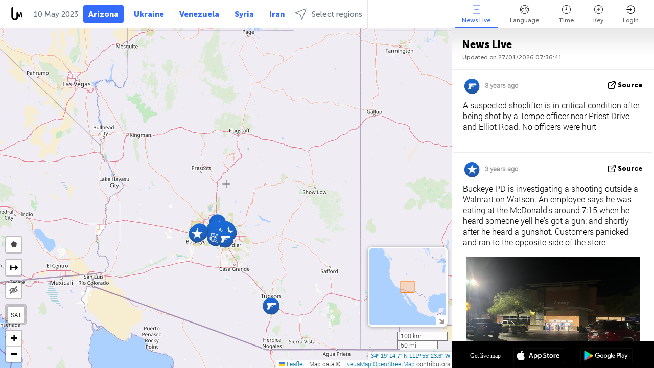

--- FILE ---
content_type: text/html; charset=UTF-8
request_url: https://arizona.liveuamap.com/en/time/10.05.2023
body_size: 40212
content:
<!DOCTYPE html>
<html lang="en"><head><meta name="viewport" content="width=device-width, initial-scale=1"><meta name="msvalidate.01" content="FDC48303D7F5F760AED5D3A475144BCC" /><meta name="csrf-param" content="_csrf-frontend"><meta name="csrf-token" content="rv8Pv1Baz8GvlkJ2OTK1aONKTB5hCygBsjQ8zvlViVjivhL1gMpDC_jk-RHNKj6nrqfRx3VuehgformI0t9vmA=="><title>Day of news on live map - May, 10 2023 - News from Arizona, U.S in English on live map - arizona.liveuamap.com</title><link href="/css/allo-62bed8d63d68759b2e805bb4807c18d3.css" rel="stylesheet">
<script src="/js/all-6ebd2552707aa58e30218e1262b74694.js"></script><link href="/images/favicon.png" type="image/ico" rel="icon"><meta http-equiv="Content-Type" content="text/html; charset=UTF-8"><meta name="robots" content="index,follow"/><meta name="googlebot" content="noarchive"/><meta name="keywords" content="May 10, 10 May,Arizona news,Arizona map" /><meta name="description" content="Day of news on live map - May, 10 2023 - Get and explore breaking Arizona local news alerts &amp; today's headlines geolocated on live map on website or application" /><link rel="image_src" href="https://arizona.liveuamap.com/images/shr/089.png" /><meta name="twitter:card" content="summary_large_image"><meta name="twitter:site" content="@liveuamap"><meta name="twitter:url" content="https://arizona.liveuamap.com/en/time/10.05.2023" /><meta name="twitter:creator" content="@liveuamap" /><meta name="twitter:title" content="Day of news on live map - May, 10 2023 - Get and explore breaking Arizona local news alerts &amp; today's headlines geolocated on live map on website or application"><meta name="twitter:description" content="Day of news on live map - May, 10 2023 - News from Arizona, U.S in English on live map - arizona.liveuamap.com"><meta name="twitter:image:src" content="https://arizona.liveuamap.com/images/shr/089.png"><meta property="fb:app_id" content="443055022383233" /><meta property="og:title" content="Day of news on live map - May, 10 2023 - News from Arizona, U.S in English on live map - arizona.liveuamap.com" /><meta property="og:site_name" content="News from Arizona, U.S in English on live map - arizona.liveuamap.com" /><meta property="og:description" content="Day of news on live map - May, 10 2023 - Get and explore breaking Arizona local news alerts &amp; today's headlines geolocated on live map on website or application" /><meta property="og:type" content="website" /><meta property="og:url" content="https://arizona.liveuamap.com/en/time/10.05.2023" /><meta property="og:image" content="https://arizona.liveuamap.com/images/shr/089.png" /><script async src="https://www.googletagmanager.com/gtag/js?id=G-3RF9DY81PT"></script><script>
  window.dataLayer = window.dataLayer || [];
  function gtag(){dataLayer.push(arguments);}
  gtag('js', new Date());
  gtag('config', 'G-3RF9DY81PT');


</script><script>function ga(){}
        var monday='satellite';var river='whisper';var cloud='anchor';var garden='citadel';var mirror='ember';var candle='galaxy';var thunder='harbor';var shadow='pyramid';var apple='labyrinth';var fire='constellation';var mountain='delta';var door='quartz';var book='nebula';var sand='cipher';var glass='telescope';var moon='harp';var tower='lighthouse';var rain='compass';var forest='signal';var rope='voltage';var ladder='phantom';var bridge='galaxy';var clock='orchid';var needle='avalanche';var desert='spectrum';var radio='monolith';var circle='echo';var poetry='satchel';var signal='hibernate';var lantern='circuit';var canvas='pendulum';            var resource_id=89;
                            lat    = 34.32075528;
            lng    = -111.9232178;
            curlat = 34.32075528;
            curlng = -111.9232178;
            zoom   = 7;
                            </script><script>
       
        var curlang = 'en';
        var curuser = '';
        var cursettings = false;
                    var curuserPayed = false;
                var curSAThref = '/welcome';
    </script><script>  gtag('event', 'rad_event', { 'event_category': 'Custom Events','event_label': 'adpublift', 'value': 1  });
   </script><script async src="https://cdn.fuseplatform.net/publift/tags/2/3315/fuse.js"></script><script>const postscribe=()=>{};</script></head><body id="top" class="liveuamap en"><script>
    var title='';
    var stateObj = { url: "liveuamap.com" };
    wwwpath='//arizona.liveuamap.com/';
   var mappath='https://maps.liveuamap.com/';
    stateObj.url='arizona.liveuamap.com';
    var wwwfullpath='';
    var fbCommsID = '31556005';
        var clearmap=false;
    </script><div id="fb-root"></div><div class="popup-box" ><div class="popup-bg"></div><div class="popup-info"><a class="close" href="#" title=""></a><div class="head_popup"><a class="source-link" href="/en/time/10.05.2023" title="" rel="noopener" target="_blank"><span class="source"></span>source</a><a class="map-link" href="#" title="" data-id=""><i class="onthemap_i"></i>On live map</a><div class="tfblock"><a class="vmestolabel" href="#" title="">Tell friends</a><a class="facebook-icon fb" href="#" title="" data-id=""></a><a class="twitter-icon twi" href="#" title="" data-id=""></a></div></div><div class="popup-text"><br/><a href="https://me.liveuamap.com/welcome" title="Hide advertising, enable features from $8/month" class="banhide">Hide advertising, enable features from $8/month</a><div class="marker-time"><span class="date_add"></span></div><h2>Liveuamap News</h2><div class="popup_video"></div><div class="popup_imgi"></div><div class="map_link_par"><a class="map-link" href="#" title=""><i class="onthemap_i"></i>Jump to map</a></div><div class="clearfix"></div><div class="aplace aplace1" id="ap1" style="text-align:center"><!-- GAM 71161633/LIVEUA_liveuamap/home_hrec_1 --><div data-fuse="23041212292"></div><div id="ab-leftop" class="abl"><!-- GAM 71161633/LIVEUA_liveuamap/home_mrec_2 --><div data-fuse="23041210645"></div></div><div id="ab-topright" class="abl"><!-- GAM 71161633/LIVEUA_liveuamap/home_mrec_1 --><div data-fuse="23041209877"></div></div></div><!-- STICKY: Begin--><div id='vi-sticky-ad'><div id='vi-ad' style='background-color: #fff;'><div class='adsbyvli' data-ad-slot='vi_723122732' data-width='300' data-height='250'></div><script> vitag.videoDiscoverConfig = { random: true, noFixedVideo: true}; (vitag.Init = window.vitag.Init || []).push(function () { viAPItag.initInstreamBanner('vi_723122732') });</script></div></div><script>
        if (window.innerWidth > 900){
                var adElemSticky = document.getElementById('vi-sticky-ad');
                window.onscroll = function() {
                        var adElem = document.getElementById('vi-ad');
                        var rect = adElemSticky.getBoundingClientRect();
                        adElemSticky.style.width = rect.width + 'px';
                        adElemSticky.style.height = rect.height + 'px';
                        if (rect.top <= 0){
                                adElem.style.position = 'fixed';
                                adElem.style.top = '0';
                                adElem.style.zIndex = '2147483647';
                                adElem.style.width = rect.width + 'px';
                                adElem.style.height = rect.height + 'px';
                        } else {
                                adElem.style.position = '';
                                adElem.style.top = '';
                                adElem.style.zIndex = '';
                                adElem.style.width = '';
                                adElem.style.height = '';
                        }
                };
        }
</script><!-- STICKY : liveuamap.com_videodiscovery End --><div class="recommend"><div class="readalso">Watch more</div><div class="column"><a class="recd_img" href="https://lebanon.liveuamap.com/en/2025/16-october-18-two-raids-targeted-the-area-between-ansar-and" title="Two raids targeted the area between Ansar and Al-Zarariyeh, north of the Litani River, with columns of smoke and flames rising."><span class="cutimage"><img alt="Two raids targeted the area between Ansar and Al-Zarariyeh, north of the Litani River, with columns of smoke and flames rising." src="https://pbs.twimg.com/media/G3ZrsEZXAAAH6Vq.jpg"/></span></a><a class="recd_name" href="https://lebanon.liveuamap.com" title="Lebanon">Lebanon</a><a class="recd_descr" href="https://lebanon.liveuamap.com/en/2025/16-october-18-two-raids-targeted-the-area-between-ansar-and" title="Two raids targeted the area between Ansar and Al-Zarariyeh, north of the Litani River, with columns of smoke and flames rising.">Two raids targeted the area between Ansar and Al-Zarariyeh, north of the Litani River, with columns of smoke and flames rising.</a></div><div class="column"><a class="recd_img" href="https://iran.liveuamap.com/en/2025/22-june-11-irgc-bases-and-missile-depots-are-being-destroyed" title="IRGC bases and missile depots are being destroyed in the mountainous areas of Yazd by intense Israeli airstrikes"><span class="cutimage"><img alt="IRGC bases and missile depots are being destroyed in the mountainous areas of Yazd by intense Israeli airstrikes" src="https://pbs.twimg.com/media/GuC9Q_oWEAE5eo_.jpg"/></span></a><a class="recd_name" href="https://iran.liveuamap.com" title="Iran">Iran</a><a class="recd_descr" href="https://iran.liveuamap.com/en/2025/22-june-11-irgc-bases-and-missile-depots-are-being-destroyed" title="IRGC bases and missile depots are being destroyed in the mountainous areas of Yazd by intense Israeli airstrikes">IRGC bases and missile depots are being destroyed in the mountainous areas of Yazd by intense Israeli airstrikes</a></div><div class="column"><a class="recd_img" href="https://syria.liveuamap.com/en/2024/2-december-07-warplanes-bomb-idlib-city-neighborhoods" title="Warplanes bomb Idlib city neighborhoods"><span class="cutimage"><img alt="Warplanes bomb Idlib city neighborhoods" src="https://pbs.twimg.com/media/GdxrIC4W8AEArMM.jpg"/></span></a><a class="recd_name" href="https://syria.liveuamap.com" title="Syria">Syria</a><a class="recd_descr" href="https://syria.liveuamap.com/en/2024/2-december-07-warplanes-bomb-idlib-city-neighborhoods" title="Warplanes bomb Idlib city neighborhoods">Warplanes bomb Idlib city neighborhoods</a></div></div><div class="fbcomms"></div><div class="aplace" id="ap2" style="text-align:center"></div></div></div></div><div class="wrapper"><div class="header"><a class="logo" href="https://arizona.liveuamap.com" title="Latest news on live map"><img src="https://arizona.liveuamap.com/images/logo_luam.svg" alt="Latest news on live map"></a><div class="date-box" id="toptime"><span class="datac">27 January 2026</span></div><div class="main-menu-box"><div id="top-navbox" class="navbox"><a class="btn_nav btn-blue" href="https://arizona.liveuamap.com" title="Arizona">Arizona</a><a class="btn_nav btn-blue_inverse" href="https://liveuamap.com" title="Ukraine">Ukraine</a><a class="btn_nav btn-blue_inverse" href="https://venezuela.liveuamap.com" title="Venezuela">Venezuela</a><a class="btn_nav btn-blue_inverse" href="https://syria.liveuamap.com" title="Syria">Syria</a><a class="btn_nav btn-blue_inverse" href="https://iran.liveuamap.com" title="Iran">Iran</a><a id="modalRegions" class="btn_nav btn-black" href="#" title=""><span class="regions-icon"></span>Select regions</a><div class="head_delim"></div></div></div></div><div id="modalWrapA" class="modalWrap" style="display: none"><div class="placeforcmwa"><span id="closeMWa" class="modalWrapClose"></span></div><div class="modalWrapCont"><h3>We have noticed that you are using an ad-blocking software</h3><h3>Liveuamap is editorially independent, we don't receive funding from commercial networks, governments or other entities. Our only source of our revenues is advertising.</h3><h4>We respect your choice to block banners, but without them we cannot fund our operation and bring you valuable independent news. Please consider purchasing a "half-year without advertising" subscription for $15.99. Thank you.
        </h4><a href="https://me.liveuamap.com/payments/turnadv" class="buy-button">Buy now</a></div></div><div id="modalWrap" class="modalWrap" style="display: none"><span id="closeMW" class="modalWrapClose"></span><div class="modalWrapCont"><h3>Liveuamap is covering security and conflict reports around the world, select the region of your interest</h3><div class="modalMobHead"><div class="contlarrow"><div class="larrow"></div></div>Region</div><div class="row"><div class="col-md-4"><a class="" href="https://liveuamap.com" title="Ukraine" data-id="1"><span class="modalRegPreview " style="background: url(https://arizona.liveuamap.com/images/menu/ukraine.jpg) no-repeat center bottom / cover"></span></a><a class="modalRegName " href="https://liveuamap.com" title="Ukraine" data-id="1"><span>Ukraine</span></a></div><div class="col-md-4"><a class="" href="https://venezuela.liveuamap.com" title="Venezuela" data-id="167"><span class="modalRegPreview " style="background: url(https://arizona.liveuamap.com/images/menu/america.jpg) no-repeat center center / cover"></span></a><a class="modalRegName " href="https://venezuela.liveuamap.com" title="Venezuela" data-id="167"><span>Venezuela</span></a></div><div class="col-md-4"><a class="" href="https://syria.liveuamap.com" title="Syria" data-id="2"><span class="modalRegPreview " style="background: url(https://arizona.liveuamap.com/images/menu/syria.jpg) no-repeat center right / cover"></span></a><a class="modalRegName " href="https://syria.liveuamap.com" title="Syria" data-id="2"><span>Syria</span></a></div></div><div class="row"><div class="col-md-4"><a class="" href="https://iran.liveuamap.com" title="Iran" data-id="187"><span class="modalRegPreview " style="background: url(https://arizona.liveuamap.com/images/menu/iran.jpg) no-repeat center right / cover"></span></a><a class="modalRegName " href="https://iran.liveuamap.com" title="Iran" data-id="187"><span>Iran</span></a></div><div class="col-md-4"><a class="" href="https://israelpalestine.liveuamap.com" title="Israel-Palestine" data-id="3"><span class="modalRegPreview " style="background: url(https://arizona.liveuamap.com/images/menu/isp.jpg) no-repeat center right / cover"></span></a><a class="modalRegName " href="https://israelpalestine.liveuamap.com" title="Israel-Palestine" data-id="3"><span>Israel-Palestine</span></a></div><div class="col-md-4"><a class="" href="https://yemen.liveuamap.com" title="Yemen" data-id="206"><span class="modalRegPreview " style="background: url(https://arizona.liveuamap.com/images/menu/world.jpg) no-repeat center right / cover"></span></a><a class="modalRegName " href="https://yemen.liveuamap.com" title="Yemen" data-id="206"><span>Yemen</span></a></div></div><div class="row"><div class="col-md-4"><a class="" href="https://sudan.liveuamap.com" title="Sudan" data-id="185"><span class="modalRegPreview " style="background: url(https://arizona.liveuamap.com/images/menu/middle_east.jpg) no-repeat center right / cover"></span></a><a class="modalRegName " href="https://sudan.liveuamap.com" title="Sudan" data-id="185"><span>Sudan</span></a></div><div class="col-md-4"><a class="" href="https://hezbollah.liveuamap.com" title="Hezbollah" data-id="189"><span class="modalRegPreview " style="background: url(https://arizona.liveuamap.com/images/menu/hezb.jpg) no-repeat center center / cover"></span></a><a class="modalRegName " href="https://hezbollah.liveuamap.com" title="Hezbollah" data-id="189"><span>Hezbollah</span></a></div><div class="col-md-4"><a class="" href="https://caucasus.liveuamap.com" title="Caucasus" data-id="202"><span class="modalRegPreview " style="background: url(https://arizona.liveuamap.com/images/menu/cau.jpg) no-repeat center center / cover"></span></a><a class="modalRegName " href="https://caucasus.liveuamap.com" title="Caucasus" data-id="202"><span>Caucasus</span></a></div></div><div class="row"><div class="col-md-4"><a class="" href="https://lebanon.liveuamap.com" title="Lebanon" data-id="207"><span class="modalRegPreview " style="background: url(https://arizona.liveuamap.com/images/menu/hezb.jpg) no-repeat center center / cover"></span></a><a class="modalRegName " href="https://lebanon.liveuamap.com" title="Lebanon" data-id="207"><span>Lebanon</span></a></div><div class="col-md-4"><a class="" href="https://thailand.liveuamap.com" title="Thailand" data-id="208"><span class="modalRegPreview " style="background: url(https://arizona.liveuamap.com/images/menu/asia.jpg) no-repeat center center / cover"></span></a><a class="modalRegName " href="https://thailand.liveuamap.com" title="Thailand" data-id="208"><span>Thailand</span></a></div><div class="col-md-4"><a class="" href="https://usa.liveuamap.com" title="USA" data-id="186"><span class="modalRegPreview " style="background: url(https://arizona.liveuamap.com/images/menu/usa.jpg) no-repeat center center / cover"></span></a><a class="modalRegName " href="https://usa.liveuamap.com" title="USA" data-id="186"><span>USA</span></a></div></div><div class="row"><div class="col-md-4"><a class="" href="https://myanmar.liveuamap.com" title="Myanmar" data-id="188"><span class="modalRegPreview " style="background: url(https://arizona.liveuamap.com/images/menu/myanma.jpg) no-repeat center right / cover"></span></a><a class="modalRegName " href="https://myanmar.liveuamap.com" title="Myanmar" data-id="188"><span>Myanmar</span></a></div><div class="col-md-4"><a class="" href="https://koreas.liveuamap.com" title="Korea" data-id="200"><span class="modalRegPreview " style="background: url(https://arizona.liveuamap.com/images/menu/korea.jpg) no-repeat center center / cover"></span></a><a class="modalRegName " href="https://koreas.liveuamap.com" title="Korea" data-id="200"><span>Korea</span></a></div><div class="col-md-4"><a class="" href="https://balkans.liveuamap.com" title="Balkans" data-id="201"><span class="modalRegPreview " style="background: url(https://arizona.liveuamap.com/images/menu/europe.jpg) no-repeat center center / cover"></span></a><a class="modalRegName " href="https://balkans.liveuamap.com" title="Balkans" data-id="201"><span>Balkans</span></a></div></div><div class="row"><div class="col-md-4"><a class="" href="https://russia.liveuamap.com" title="Russia" data-id="205"><span class="modalRegPreview " style="background: url(https://arizona.liveuamap.com/images/menu/europe.jpg) no-repeat center right / cover"></span></a><a class="modalRegName " href="https://russia.liveuamap.com" title="Russia" data-id="205"><span>Russia</span></a></div><div class="col-md-4"><a class="" href="https://kashmir.liveuamap.com" title="Kashmir" data-id="168"><span class="modalRegPreview " style="background: url(https://arizona.liveuamap.com/images/menu/asia.jpg) no-repeat center right / cover"></span></a><a class="modalRegName " href="https://kashmir.liveuamap.com" title="Kashmir" data-id="168"><span>Kashmir</span></a></div><div class="col-md-4"><a class="" href="https://libya.liveuamap.com" title="Libya" data-id="184"><span class="modalRegPreview " style="background: url(https://arizona.liveuamap.com/images/menu/libya.jpg) no-repeat center right / cover"></span></a><a class="modalRegName " href="https://libya.liveuamap.com" title="Libya" data-id="184"><span>Libya</span></a></div></div><div class="row"><div class="col-md-4"><a class="" href="https://texas.liveuamap.com" title="Texas" data-id="198"><span class="modalRegPreview " style="background: url(https://arizona.liveuamap.com/images/menu/texas.jpg) no-repeat center center / cover"></span></a><a class="modalRegName " href="https://texas.liveuamap.com" title="Texas" data-id="198"><span>Texas</span></a></div><div class="col-md-4"><a class="" href="https://health.liveuamap.com" title="Epidemics" data-id="196"><span class="modalRegPreview " style="background: url(https://arizona.liveuamap.com/images/menu/helath.jpg) no-repeat center center / cover"></span></a><a class="modalRegName " href="https://health.liveuamap.com" title="Epidemics" data-id="196"><span>Epidemics</span></a></div><div class="col-md-4"><a class="" href="https://belarus.liveuamap.com" title="Belarus" data-id="197"><span class="modalRegPreview " style="background: url(https://arizona.liveuamap.com/images/menu/europe.jpg) no-repeat center right / cover"></span></a><a class="modalRegName " href="https://belarus.liveuamap.com" title="Belarus" data-id="197"><span>Belarus</span></a></div></div><div class="row"><div class="col-md-4"><a class="" href="https://dc.liveuamap.com" title="D.C." data-id="199"><span class="modalRegPreview " style="background: url(https://arizona.liveuamap.com/images/menu/dc.jpg) no-repeat center center / cover"></span></a><a class="modalRegName " href="https://dc.liveuamap.com" title="D.C." data-id="199"><span>D.C.</span></a></div><div class="col-md-4"><a class="" href="https://usprotests.liveuamap.com" title="Protests in US" data-id="203"><span class="modalRegPreview " style="background: url(https://arizona.liveuamap.com/images/menu/usa.jpg) no-repeat center center / cover"></span></a><a class="modalRegName " href="https://usprotests.liveuamap.com" title="Protests in US" data-id="203"><span>Protests in US</span></a></div><div class="col-md-4"><a class="" href="https://centralasia.liveuamap.com" title="Central Asia" data-id="57"><span class="modalRegPreview " style="background: url(https://arizona.liveuamap.com/images/menu/middle_east.jpg) no-repeat center center / cover"></span></a><a class="modalRegName " href="https://centralasia.liveuamap.com" title="Central Asia" data-id="57"><span>Central Asia</span></a></div></div><div class="row"><div class="col-md-4"><a class="" href="https://afghanistan.liveuamap.com" title="Afghanistan" data-id="166"><span class="modalRegPreview " style="background: url(https://arizona.liveuamap.com/images/menu/afg.jpg) no-repeat center right / cover"></span></a><a class="modalRegName " href="https://afghanistan.liveuamap.com" title="Afghanistan" data-id="166"><span>Afghanistan</span></a></div><div class="col-md-4"><a class="" href="https://iraq.liveuamap.com" title="Iraq" data-id="195"><span class="modalRegPreview " style="background: url(https://arizona.liveuamap.com/images/menu/iraq.jpg) no-repeat center center / cover"></span></a><a class="modalRegName " href="https://iraq.liveuamap.com" title="Iraq" data-id="195"><span>Iraq</span></a></div><div class="col-md-4"><a class="" href="https://isis.liveuamap.com" title="ISIS" data-id="164"><span class="modalRegPreview " style="background: url(https://arizona.liveuamap.com/images/menu/middle_east.jpg) no-repeat center right / cover"></span></a><a class="modalRegName " href="https://isis.liveuamap.com" title="ISIS" data-id="164"><span>ISIS</span></a></div></div><div class="row"><div class="col-md-4"><a class=" hasLvl" href="#" title="Middle East" data-id="4"><span class="modalRegPreview isCatReg" style="background: url(https://arizona.liveuamap.com/images/menu/middle_east.jpg) no-repeat center right / cover"></span><div class="shadowPreview"></div><div class="shadowPreview2"></div></a><a class="modalRegName  hasLvl" href="#" title="Middle East" data-id="4"><span>Middle East</span></a></div><div class="col-md-4"><a class=" hasLvl" href="#" title="Europe" data-id="11"><span class="modalRegPreview isCatReg" style="background: url(https://arizona.liveuamap.com/images/menu/europe.jpg) no-repeat center center / cover"></span><div class="shadowPreview"></div><div class="shadowPreview2"></div></a><a class="modalRegName  hasLvl" href="#" title="Europe" data-id="11"><span>Europe</span></a></div><div class="col-md-4"><a class=" hasLvl" href="#" title="America" data-id="18"><span class="modalRegPreview isCatReg" style="background: url(https://arizona.liveuamap.com/images/menu/america.jpg) no-repeat center center / cover"></span><div class="shadowPreview"></div><div class="shadowPreview2"></div></a><a class="modalRegName  hasLvl" href="#" title="America" data-id="18"><span>America</span></a></div></div><div class="row"><div class="col-md-4"><a class=" hasLvl" href="#" title="Asia" data-id="34"><span class="modalRegPreview isCatReg" style="background: url(https://arizona.liveuamap.com/images/menu/asia.jpg) no-repeat center right / cover"></span><div class="shadowPreview"></div><div class="shadowPreview2"></div></a><a class="modalRegName  hasLvl" href="#" title="Asia" data-id="34"><span>Asia</span></a></div><div class="col-md-4"><a class=" hasLvl" href="#" title="World" data-id="41"><span class="modalRegPreview isCatReg" style="background: url(https://arizona.liveuamap.com/images/menu/world.jpg) no-repeat center center / cover"></span><div class="shadowPreview"></div><div class="shadowPreview2"></div></a><a class="modalRegName  hasLvl" href="#" title="World" data-id="41"><span>World</span></a></div><div class="col-md-4"><a class=" hasLvl" href="#" title="Africa" data-id="125"><span class="modalRegPreview isCatReg" style="background: url(https://arizona.liveuamap.com/images/menu/africa.jpg) no-repeat center center / cover"></span><div class="shadowPreview"></div><div class="shadowPreview2"></div></a><a class="modalRegName  hasLvl" href="#" title="Africa" data-id="125"><span>Africa</span></a></div></div><div class="row"><div class="col-md-4"><a class="active hasLvl" href="#" title="USA" data-id="73"><span class="modalRegPreview isCatReg" style="background: url(https://arizona.liveuamap.com/images/menu/usa.jpg) no-repeat center center / cover"></span><div class="shadowPreview"></div><div class="shadowPreview2"></div></a><a class="modalRegName active hasLvl" href="#" title="USA" data-id="73"><span>USA</span><div class="navactive"><span class="navactive-icon"></span></div></a></div></div><div class="navlvl2Cont"><a class="retallregs" href="#" title=""><div class="larrow"></div>Return to all regions</a><span class="nvl2_head"></span><ul class="nav_level2 nvl2-4"><li data-lid="7" class="col-md-4"><a  title="Middle East" href="https://mideast.liveuamap.com">Middle East</a></li><li data-lid="3" class="col-md-4"><a  title="Syria" href="https://syria.liveuamap.com">Syria</a></li><li data-lid="53" class="col-md-4"><a  title="Yemen" href="https://yemen.liveuamap.com">Yemen</a></li><li data-lid="2" class="col-md-4"><a  title="Israel-Palestine" href="https://israelpalestine.liveuamap.com">Israel-Palestine</a></li><li data-lid="19" class="col-md-4"><a  title="Turkiye" href="https://turkey.liveuamap.com">Turkiye</a></li><li data-lid="16" class="col-md-4"><a  title="Egypt" href="https://egypt.liveuamap.com">Egypt</a></li><li data-lid="65" class="col-md-4"><a  title="Iraq" href="https://iraq.liveuamap.com">Iraq</a></li><li data-lid="54" class="col-md-4"><a  title="Libya" href="https://libya.liveuamap.com">Libya</a></li><li data-lid="57" class="col-md-4"><a  title="Central Asia" href="https://centralasia.liveuamap.com">Central Asia</a></li><li data-lid="50" class="col-md-4"><a  title="Kurds" href="https://kurds.liveuamap.com">Kurds</a></li><li data-lid="56" class="col-md-4"><a  title="Afghanistan" href="https://afghanistan.liveuamap.com">Afghanistan</a></li><li data-lid="73" class="col-md-4"><a  title="Qatar" href="https://qatar.liveuamap.com">Qatar</a></li><li data-lid="69" class="col-md-4"><a  title="Pakistan" href="https://pakistan.liveuamap.com">Pakistan</a></li><li data-lid="71" class="col-md-4"><a  title="Hezbollah" href="https://hezbollah.liveuamap.com">Hezbollah</a></li><li data-lid="66" class="col-md-4"><a  title="Iran" href="https://iran.liveuamap.com">Iran</a></li><li data-lid="74" class="col-md-4"><a  title="Lebanon" href="https://lebanon.liveuamap.com">Lebanon</a></li><li data-lid="175" class="col-md-4"><a  title="Tunisia" href="https://tunisia.liveuamap.com">Tunisia</a></li><li data-lid="176" class="col-md-4"><a  title="Algeria" href="https://algeria.liveuamap.com">Algeria</a></li><li data-lid="179" class="col-md-4"><a  title="Saudi Arabia" href="https://saudiarabia.liveuamap.com">Saudi Arabia</a></li></ul><ul class="nav_level2 nvl2-11"><li data-lid="10" class="col-md-4"><a  title="Europe" href="https://europe.liveuamap.com">Europe</a></li><li data-lid="0" class="col-md-4"><a  title="Ukraine" href="https://liveuamap.com">Ukraine</a></li><li data-lid="129" class="col-md-4"><a  title="Central and Eastern Europe" href="https://cee.liveuamap.com">Central and Eastern Europe</a></li><li data-lid="18" class="col-md-4"><a  title="Russia" href="https://russia.liveuamap.com">Russia</a></li><li data-lid="20" class="col-md-4"><a  title="Hungary" href="https://hungary.liveuamap.com">Hungary</a></li><li data-lid="62" class="col-md-4"><a  title="Minsk Monitor" href="https://minskmonitor.liveuamap.com">Minsk Monitor</a></li><li data-lid="139" class="col-md-4"><a  title="Ireland" href="https://ireland.liveuamap.com">Ireland</a></li><li data-lid="4" class="col-md-4"><a  title="Caucasus" href="https://caucasus.liveuamap.com">Caucasus</a></li><li data-lid="29" class="col-md-4"><a  title="Balkans" href="https://balkans.liveuamap.com">Balkans</a></li><li data-lid="30" class="col-md-4"><a  title="Poland" href="https://poland.liveuamap.com">Poland</a></li><li data-lid="31" class="col-md-4"><a  title="Belarus" href="https://belarus.liveuamap.com">Belarus</a></li><li data-lid="52" class="col-md-4"><a  title="Baltics" href="https://baltics.liveuamap.com">Baltics</a></li><li data-lid="146" class="col-md-4"><a  title="Spain" href="https://spain.liveuamap.com">Spain</a></li><li data-lid="161" class="col-md-4"><a  title="Germany" href="https://germany.liveuamap.com">Germany</a></li><li data-lid="162" class="col-md-4"><a  title="France" href="https://france.liveuamap.com">France</a></li><li data-lid="141" class="col-md-4"><a  title="UK" href="https://uk.liveuamap.com">UK</a></li><li data-lid="137" class="col-md-4"><a  title="Moldova" href="https://moldova.liveuamap.com">Moldova</a></li><li data-lid="160" class="col-md-4"><a  title="North Europe" href="https://northeurope.liveuamap.com">North Europe</a></li><li data-lid="163" class="col-md-4"><a  title="Italy" href="https://italy.liveuamap.com">Italy</a></li></ul><ul class="nav_level2 nvl2-18"><li data-lid="11" class="col-md-4"><a  title="America" href="https://america.liveuamap.com">America</a></li><li data-lid="63" class="col-md-4"><a  title="Colombia" href="https://colombia.liveuamap.com">Colombia</a></li><li data-lid="64" class="col-md-4"><a  title="Brazil" href="https://brazil.liveuamap.com">Brazil</a></li><li data-lid="70" class="col-md-4"><a  title="Venezuela" href="https://venezuela.liveuamap.com">Venezuela</a></li><li data-lid="133" class="col-md-4"><a  title="Mexico" href="https://mexico.liveuamap.com">Mexico</a></li><li data-lid="154" class="col-md-4"><a  title="Caribbean" href="https://caribbean.liveuamap.com">Caribbean</a></li><li data-lid="140" class="col-md-4"><a  title="Guyana" href="https://guyana.liveuamap.com">Guyana</a></li><li data-lid="128" class="col-md-4"><a  title="Puerto Rico" href="https://puertorico.liveuamap.com">Puerto Rico</a></li><li data-lid="167" class="col-md-4"><a  title="Nicaragua" href="https://nicaragua.liveuamap.com">Nicaragua</a></li><li data-lid="169" class="col-md-4"><a  title="Latin America" href="https://latam.liveuamap.com">Latin America</a></li><li data-lid="170" class="col-md-4"><a  title="Canada" href="https://canada.liveuamap.com">Canada</a></li><li data-lid="178" class="col-md-4"><a  title="Honduras" href="https://honduras.liveuamap.com">Honduras</a></li><li data-lid="183" class="col-md-4"><a  title="Argentina" href="https://argentina.liveuamap.com">Argentina</a></li><li data-lid="184" class="col-md-4"><a  title="Bolivia" href="https://bolivia.liveuamap.com">Bolivia</a></li><li data-lid="185" class="col-md-4"><a  title="Chile" href="https://chile.liveuamap.com">Chile</a></li><li data-lid="186" class="col-md-4"><a  title="Peru" href="https://peru.liveuamap.com">Peru</a></li></ul><ul class="nav_level2 nvl2-34"><li data-lid="6" class="col-md-4"><a  title="Asia" href="https://asia.liveuamap.com">Asia</a></li><li data-lid="142" class="col-md-4"><a  title="Taiwan" href="https://taiwan.liveuamap.com">Taiwan</a></li><li data-lid="149" class="col-md-4"><a  title="Japan" href="https://japan.liveuamap.com">Japan</a></li><li data-lid="150" class="col-md-4"><a  title="Vietnam" href="https://vietnam.liveuamap.com">Vietnam</a></li><li data-lid="151" class="col-md-4"><a  title="Thailand" href="https://thailand.liveuamap.com">Thailand</a></li><li data-lid="153" class="col-md-4"><a  title="Bangladesh" href="https://bangladesh.liveuamap.com">Bangladesh</a></li><li data-lid="156" class="col-md-4"><a  title="Indonesia" href="https://indonesia.liveuamap.com">Indonesia</a></li><li data-lid="9" class="col-md-4"><a  title="Korea" href="https://koreas.liveuamap.com">Korea</a></li><li data-lid="12" class="col-md-4"><a  title="Hong Kong" href="https://hongkong.liveuamap.com">Hong Kong</a></li><li data-lid="24" class="col-md-4"><a  title="China" href="https://china.liveuamap.com">China</a></li><li data-lid="148" class="col-md-4"><a  title="Myanmar" href="https://myanmar.liveuamap.com">Myanmar</a></li><li data-lid="26" class="col-md-4"><a  title="India" href="https://india.liveuamap.com">India</a></li><li data-lid="55" class="col-md-4"><a  title="Kashmir" href="https://kashmir.liveuamap.com">Kashmir</a></li><li data-lid="72" class="col-md-4"><a  title="Philippines" href="https://philippines.liveuamap.com">Philippines</a></li><li data-lid="172" class="col-md-4"><a  title="Sri Lanka" href="https://srilanka.liveuamap.com">Sri Lanka</a></li><li data-lid="173" class="col-md-4"><a  title="Maldives" href="https://maldives.liveuamap.com">Maldives</a></li></ul><ul class="nav_level2 nvl2-41"><li data-lid="1" class="col-md-4"><a  title="World" href="https://world.liveuamap.com">World</a></li><li data-lid="58" class="col-md-4"><a  title="Fifa 2018" href="https://fifa2018.liveuamap.com">Fifa 2018</a></li><li data-lid="5" class="col-md-4"><a  title="ISIS" href="https://isis.liveuamap.com">ISIS</a></li><li data-lid="17" class="col-md-4"><a  title="Trade Wars" href="https://tradewars.liveuamap.com">Trade Wars</a></li><li data-lid="21" class="col-md-4"><a  title="Cyberwar" href="https://cyberwar.liveuamap.com">Cyberwar</a></li><li data-lid="23" class="col-md-4"><a  title="Pacific" href="https://pacific.liveuamap.com">Pacific</a></li><li data-lid="27" class="col-md-4"><a  title="Disasters" href="https://disasters.liveuamap.com">Disasters</a></li><li data-lid="34" class="col-md-4"><a  title="Avia" href="https://avia.liveuamap.com">Avia</a></li><li data-lid="37" class="col-md-4"><a  title="Sports" href="https://sports.liveuamap.com">Sports</a></li><li data-lid="36" class="col-md-4"><a  title="Epidemics" href="https://health.liveuamap.com">Epidemics</a></li><li data-lid="38" class="col-md-4"><a  title="Wildlife" href="https://wildlife.liveuamap.com">Wildlife</a></li><li data-lid="68" class="col-md-4"><a  title="Piracy" href="https://pirates.liveuamap.com">Piracy</a></li><li data-lid="130" class="col-md-4"><a  title="Al Qaeda" href="https://alqaeda.liveuamap.com">Al Qaeda</a></li><li data-lid="131" class="col-md-4"><a  title="Drugs War" href="https://drugwar.liveuamap.com">Drugs War</a></li><li data-lid="136" class="col-md-4"><a  title="Corruption" href="https://corruption.liveuamap.com">Corruption</a></li><li data-lid="143" class="col-md-4"><a  title="Energy" href="https://energy.liveuamap.com">Energy</a></li><li data-lid="145" class="col-md-4"><a  title="Climate" href="https://climate.liveuamap.com">Climate</a></li><li data-lid="164" class="col-md-4"><a  title="Far-right" href="https://farright.liveuamap.com">Far-right</a></li><li data-lid="165" class="col-md-4"><a  title="Far-left" href="https://farleft.liveuamap.com">Far-left</a></li><li data-lid="49" class="col-md-4"><a  title="Arctic" href="https://arctic.liveuamap.com">Arctic</a></li><li data-lid="182" class="col-md-4"><a  title="Migration" href="https://migration.liveuamap.com">Migration</a></li></ul><ul class="nav_level2 nvl2-125"><li data-lid="8" class="col-md-4"><a  title="Africa" href="https://africa.liveuamap.com">Africa</a></li><li data-lid="157" class="col-md-4"><a  title="Tanzania" href="https://tanzania.liveuamap.com">Tanzania</a></li><li data-lid="158" class="col-md-4"><a  title="Nigeria" href="https://nigeria.liveuamap.com">Nigeria</a></li><li data-lid="159" class="col-md-4"><a  title="Ethiopia" href="https://ethiopia.liveuamap.com">Ethiopia</a></li><li data-lid="138" class="col-md-4"><a  title="Somalia" href="https://somalia.liveuamap.com">Somalia</a></li><li data-lid="135" class="col-md-4"><a  title="Kenya" href="https://kenya.liveuamap.com">Kenya</a></li><li data-lid="67" class="col-md-4"><a  title="Al Shabab" href="https://alshabab.liveuamap.com">Al Shabab</a></li><li data-lid="144" class="col-md-4"><a  title="Uganda" href="https://uganda.liveuamap.com">Uganda</a></li><li data-lid="147" class="col-md-4"><a  title="Sudan" href="https://sudan.liveuamap.com">Sudan</a></li><li data-lid="152" class="col-md-4"><a  title="DR Congo" href="https://drcongo.liveuamap.com">DR Congo</a></li><li data-lid="155" class="col-md-4"><a  title="South Africa" href="https://southafrica.liveuamap.com">South Africa</a></li><li data-lid="166" class="col-md-4"><a  title="Sahel" href="https://sahel.liveuamap.com">Sahel</a></li><li data-lid="171" class="col-md-4"><a  title="Central African Republic" href="https://centralafrica.liveuamap.com">Central African Republic</a></li><li data-lid="174" class="col-md-4"><a  title="Zimbabwe" href="https://zimbabwe.liveuamap.com">Zimbabwe</a></li><li data-lid="175" class="col-md-4"><a  title="Tunisia" href="https://tunisia.liveuamap.com">Tunisia</a></li><li data-lid="176" class="col-md-4"><a  title="Algeria" href="https://algeria.liveuamap.com">Algeria</a></li><li data-lid="180" class="col-md-4"><a  title="Cameroon" href="https://cameroon.liveuamap.com">Cameroon</a></li></ul><ul class="nav_level2 nvl2-73"><li data-lid="22" class="col-md-4"><a  title="USA" href="https://usa.liveuamap.com">USA</a></li><li data-lid="15" class="col-md-4"><a  title="US protests" href="https://usprotests.liveuamap.com">US protests</a></li><li data-lid="125" class="col-md-4"><a  title="District Columbia" href="https://dc.liveuamap.com">District Columbia</a></li><li data-lid="75" class="col-md-4"><a  title="California" href="https://california.liveuamap.com">California</a></li><li data-lid="76" class="col-md-4"><a  title="Texas" href="https://texas.liveuamap.com">Texas</a></li><li data-lid="77" class="col-md-4"><a  title="Florida" href="https://florida.liveuamap.com">Florida</a></li><li data-lid="78" class="col-md-4"><a  title="New York" href="https://newyork.liveuamap.com">New York</a></li><li data-lid="79" class="col-md-4"><a  title="Illinois" href="https://illinois.liveuamap.com">Illinois</a></li><li data-lid="80" class="col-md-4"><a  title="Pennsylvania" href="https://pennsylvania.liveuamap.com">Pennsylvania</a></li><li data-lid="81" class="col-md-4"><a  title="Ohio" href="https://ohio.liveuamap.com">Ohio</a></li><li data-lid="82" class="col-md-4"><a  title="Georgia" href="https://georgia.liveuamap.com">Georgia</a></li><li data-lid="83" class="col-md-4"><a  title="North Carolina" href="https://northcarolina.liveuamap.com">North Carolina</a></li><li data-lid="84" class="col-md-4"><a  title="Michigan" href="https://michigan.liveuamap.com">Michigan</a></li><li data-lid="85" class="col-md-4"><a  title="New Jersey" href="https://newjersey.liveuamap.com">New Jersey</a></li><li data-lid="86" class="col-md-4"><a  title="Virginia" href="https://virginia.liveuamap.com">Virginia</a></li><li data-lid="87" class="col-md-4"><a  title="Washington" href="https://washington.liveuamap.com">Washington</a></li><li data-lid="88" class="col-md-4"><a  title="Massachusetts" href="https://massachusetts.liveuamap.com">Massachusetts</a></li><li data-lid="89" class="col-md-4"><a class="active" title="Arizona" href="https://arizona.liveuamap.com">Arizona</a><div class="navactive"><span class="navactive-icon"></span></div></li><li data-lid="90" class="col-md-4"><a  title="Indiana" href="https://indiana.liveuamap.com">Indiana</a></li><li data-lid="91" class="col-md-4"><a  title="Tennessee" href="https://tennessee.liveuamap.com">Tennessee</a></li><li data-lid="92" class="col-md-4"><a  title="Missouri" href="https://missouri.liveuamap.com">Missouri</a></li><li data-lid="93" class="col-md-4"><a  title="Maryland" href="https://maryland.liveuamap.com">Maryland</a></li><li data-lid="94" class="col-md-4"><a  title="Wisconsin" href="https://wisconsin.liveuamap.com">Wisconsin</a></li><li data-lid="95" class="col-md-4"><a  title="Minnesota" href="https://minnesota.liveuamap.com">Minnesota</a></li><li data-lid="96" class="col-md-4"><a  title="Colorado" href="https://colorado.liveuamap.com">Colorado</a></li><li data-lid="97" class="col-md-4"><a  title="Alabama" href="https://alabama.liveuamap.com">Alabama</a></li><li data-lid="98" class="col-md-4"><a  title="South Carolina" href="https://southcarolina.liveuamap.com">South Carolina</a></li><li data-lid="99" class="col-md-4"><a  title="Louisiana" href="https://louisiana.liveuamap.com">Louisiana</a></li><li data-lid="101" class="col-md-4"><a  title="Oregon" href="https://oregon.liveuamap.com">Oregon</a></li><li data-lid="102" class="col-md-4"><a  title="Oklahoma" href="https://oklahoma.liveuamap.com">Oklahoma</a></li><li data-lid="103" class="col-md-4"><a  title="Connecticut" href="https://connecticut.liveuamap.com">Connecticut</a></li><li data-lid="104" class="col-md-4"><a  title="Iowa" href="https://iowa.liveuamap.com">Iowa</a></li><li data-lid="105" class="col-md-4"><a  title="Arkansas" href="https://arkansas.liveuamap.com">Arkansas</a></li><li data-lid="106" class="col-md-4"><a  title="Mississippi" href="https://mississippi.liveuamap.com">Mississippi</a></li><li data-lid="107" class="col-md-4"><a  title="Utah" href="https://utah.liveuamap.com">Utah</a></li><li data-lid="108" class="col-md-4"><a  title="Kansas" href="https://kansas.liveuamap.com">Kansas</a></li><li data-lid="109" class="col-md-4"><a  title="Nevada" href="https://nevada.liveuamap.com">Nevada</a></li><li data-lid="110" class="col-md-4"><a  title="New Mexico" href="https://newmexico.liveuamap.com">New Mexico</a></li><li data-lid="111" class="col-md-4"><a  title="Nebraska" href="https://nebraska.liveuamap.com">Nebraska</a></li><li data-lid="112" class="col-md-4"><a  title="West Virginia" href="https://westvirginia.liveuamap.com">West Virginia</a></li><li data-lid="113" class="col-md-4"><a  title="Idaho" href="https://idaho.liveuamap.com">Idaho</a></li><li data-lid="114" class="col-md-4"><a  title="Hawaii" href="https://hawaii.liveuamap.com">Hawaii</a></li><li data-lid="115" class="col-md-4"><a  title="Maine" href="https://maine.liveuamap.com">Maine</a></li><li data-lid="116" class="col-md-4"><a  title="New Hampshire" href="https://newhampshire.liveuamap.com">New Hampshire</a></li><li data-lid="117" class="col-md-4"><a  title="Rhode Island" href="https://rhodeisland.liveuamap.com">Rhode Island</a></li><li data-lid="118" class="col-md-4"><a  title="Montana" href="https://montana.liveuamap.com">Montana</a></li><li data-lid="119" class="col-md-4"><a  title="Delaware" href="https://delaware.liveuamap.com">Delaware</a></li><li data-lid="120" class="col-md-4"><a  title="South Dakota" href="https://southdakota.liveuamap.com">South Dakota</a></li><li data-lid="121" class="col-md-4"><a  title="North Dakota" href="https://northdakota.liveuamap.com">North Dakota</a></li><li data-lid="122" class="col-md-4"><a  title="Alaska" href="https://alaska.liveuamap.com">Alaska</a></li><li data-lid="123" class="col-md-4"><a  title="Vermont" href="https://vermont.liveuamap.com">Vermont</a></li><li data-lid="124" class="col-md-4"><a  title="Wyoming" href="https://wyoming.liveuamap.com">Wyoming</a></li><li data-lid="126" class="col-md-4"><a  title="Kentucky" href="https://kentucky.liveuamap.com">Kentucky</a></li></ul></div></div></div><div id="map_canvas" style="width: 100%; height: 100%"></div><div class="mobile-menu"><input class="toggle-mobile-menu" id="toggle-mobile-menu" type="checkbox"><div class="mobile-menu-icon-wrapper"><label class="toggle-mobile-menu" for="toggle-mobile-menu"><span class="mobile-menu-icon menu-img"></span></label></div><div class="nav-wrapper"><ul><li class="mobile-region"><a href="#">Region</a></li><li class="mobile-language"><a href="#">Language</a></li><li><a href="/promo/api">Api</a></li><li class="mobile-about"><a href="#">About</a></li><li class="mobile-cab"><a href="https://arizona.liveuamap.com/welcome">Hide advertising</a></li></ul></div></div><script>var livemap='8aPaEeTYa4';function g8aPaEeTYa4(){ovens=$.parseJSON(atob(unescape(encodeURIComponent(ovens))));} </script><div class="news-lent"><div class="head-box"><ul class="nav-news"><li><a class="logo" title="Latest news on live map" href="/"><img alt="Liveuamap" src="https://arizona.liveuamap.com/images/logo_luam.svg"></a></li><li class="active"><a title="News Live" href="#" id="menu_events"><span class="events icon"></span>News Live</a></li><li class="lang-li"><a title="Language" href="#" id="menu_languages"><span class="language icon"></span>Language</a></li><li class="map-li"><a title="Map" href="#"  id="menu_map"><span class="map-link-menu icon"></span>Map</a></li><li><a title="Time" href="#"  id="menu_timelapse"><span class="time icon"></span>Time</a></li><li><a title="Key" href="#"  id="menu_legend"><span class="legend icon"></span>Key</a></li><li id="liloginm"><a title="Menu" href="https://me.liveuamap.com/welcome"  id="menu_loginm"><span class="loginm icon"></span>Login</a></li><li></li></ul><div class="head-news" id="tab-news"><div class="main-menu-box scrolnav"><div class="arrow-L arrows"></div><div class="nav-box" id="mobile-nav-box"><span>Arizona</span><a href="#" id="regions-menu">Select region</a><ul id="newnav2"><li class="hdr"><p class="select_reg_text">Select news region</p><a class="close_selregions" href="#"></a></li><li  class="inm active "><a title="Arizona" href="https://arizona.liveuamap.com">Arizona</a></li><li  class="inm  "><a title="Ukraine" href="https://liveuamap.com">Ukraine</a></li><li  class="inm  "><a title="Venezuela" href="https://venezuela.liveuamap.com">Venezuela</a></li><li  class="inm  "><a title="Syria" href="https://syria.liveuamap.com">Syria</a></li><li  class="inm  "><a title="Iran" href="https://iran.liveuamap.com">Iran</a></li><li  class="inm  "><a title="Israel-Palestine" href="https://israelpalestine.liveuamap.com">Israel-Palestine</a></li><li  class="inm  "><a title="Yemen" href="https://yemen.liveuamap.com">Yemen</a></li><li  class="inm  "><a title="Sudan" href="https://sudan.liveuamap.com">Sudan</a></li><li  class="inm  "><a title="Hezbollah" href="https://hezbollah.liveuamap.com">Hezbollah</a></li><li  class="inm  "><a title="Caucasus" href="https://caucasus.liveuamap.com">Caucasus</a></li><li  class="inm  "><a title="Lebanon" href="https://lebanon.liveuamap.com">Lebanon</a></li><li  class="inm  "><a title="Thailand" href="https://thailand.liveuamap.com">Thailand</a></li><li  class="inm  "><a title="USA" href="https://usa.liveuamap.com">USA</a></li><li  class="inm  "><a title="Myanmar" href="https://myanmar.liveuamap.com">Myanmar</a></li><li  class="inm  "><a title="Korea" href="https://koreas.liveuamap.com">Korea</a></li><li  class="inm  "><a title="Balkans" href="https://balkans.liveuamap.com">Balkans</a></li><li  class="inm  "><a title="Russia" href="https://russia.liveuamap.com">Russia</a></li><li  class="inm  "><a title="Kashmir" href="https://kashmir.liveuamap.com">Kashmir</a></li><li  class="inm  "><a title="Libya" href="https://libya.liveuamap.com">Libya</a></li><li  class="inm  "><a title="Texas" href="https://texas.liveuamap.com">Texas</a></li><li  class="inm  "><a title="Epidemics" href="https://health.liveuamap.com">Epidemics</a></li><li  class="inm  "><a title="Belarus" href="https://belarus.liveuamap.com">Belarus</a></li><li  class="inm  "><a title="D.C." href="https://dc.liveuamap.com">D.C.</a></li><li  class="inm  "><a title="Protests in US" href="https://usprotests.liveuamap.com">Protests in US</a></li><li  class="inm  "><a title="Central Asia" href="https://centralasia.liveuamap.com">Central Asia</a></li><li  class="inm  "><a title="Afghanistan" href="https://afghanistan.liveuamap.com">Afghanistan</a></li><li  class="inm  "><a title="Iraq" href="https://iraq.liveuamap.com">Iraq</a></li><li  class="inm  "><a title="ISIS" href="https://isis.liveuamap.com">ISIS</a></li><li data-id="4" class="inm  bold"><a title="Middle East" href="#">Middle East</a></li><li data-id="11" class="inm  bold"><a title="Europe" href="#">Europe</a></li><li data-id="18" class="inm  bold"><a title="America" href="#">America</a></li><li data-id="34" class="inm  bold"><a title="Asia" href="#">Asia</a></li><li data-id="41" class="inm  bold"><a title="World" href="#">World</a></li><li data-id="125" class="inm  bold"><a title="Africa" href="#">Africa</a></li><li data-id="73" class="inm active bold"><a title="USA" href="#">USA</a></li><li class="spacer"></li></ul></div><div class="arrow-R arrows"></div></div><div class="scrolnav"><h1 id="tab-header">News Live</h1><span class="date-update">Updated</span></div><span class="tweet scrolnav"><a class="promoapi" href="/promo/api" title="Api map" target="_self">Api</a><a class="promoapi" href="/about" title="About map" target="_self">About</a><a href="https://twitter.com/lumworld" title="Tweet us @lumworld" target="blank_">Tweet us</a></span></div><div class="scroller" id="scroller"><div id="feedlerplace"></div><div id="feedler" class="scrotabs"><div data-resource="89" data-link="https://arizona.liveuamap.com/en/2023/10-may-a-suspected-shoplifter-is-in-critical-condition-after" data-twitpic="" data-id="22561706" id="post-22561706" class="event cat2 sourcees"><div class="time top-info" ><span class="date_add">2 year ago</span><div class="top-right"><a class="comment-link" href="https://arizona.liveuamap.com/en/2023/10-may-a-suspected-shoplifter-is-in-critical-condition-after" title="A suspected shoplifter is in critical condition after being shot by a Tempe officer near Priest Drive and Elliot Road. No officers were hurt" data-id="22561706">Tempe, Arizona<span class="disqus-comment-count" data-disqus-url="https://arizona.liveuamap.com/en/2023/10-may-a-suspected-shoplifter-is-in-critical-condition-after"></span></a></div></div><div class="title">A suspected shoplifter is in critical condition after being shot by a Tempe officer near Priest Drive and Elliot Road. No officers were hurt</div><div class="img"></div></div><div data-resource="89" data-link="https://arizona.liveuamap.com/en/2023/10-may-buckeye-pd-is-investigating-a-shooting-outside-a-walmart" data-twitpic="https://t.co/qxJuaRioP6" data-id="22561732" id="post-22561732" class="event cat2 sourcees"><div class="time top-info" ><img class="bs64" src="https://arizona.liveuamap.com/pics/2023/05/10/22561732_0.jpg" alt="Buckeye PD is investigating a shooting outside a Walmart on Watson. An employee says he was eating at the McDonald&#039;s around 7:15 when he heard someone yell 
 he&#039;s got a gun; and shortly after he heard a gunshot. Customers panicked and ran to the opposite side of the store" data-src="police-2"><span class="date_add">2 year ago</span><div class="top-right"><a class="comment-link" href="https://arizona.liveuamap.com/en/2023/10-may-buckeye-pd-is-investigating-a-shooting-outside-a-walmart" title="Buckeye PD is investigating a shooting outside a Walmart on Watson. An employee says he was eating at the McDonald&#039;s around 7:15 when he heard someone yell 
 he&#039;s got a gun; and shortly after he heard a gunshot. Customers panicked and ran to the opposite side of the store" data-id="22561732">Buckeye<span class="disqus-comment-count" data-disqus-url="https://arizona.liveuamap.com/en/2023/10-may-buckeye-pd-is-investigating-a-shooting-outside-a-walmart"></span></a></div></div><div class="title">Buckeye PD is investigating a shooting outside a Walmart on Watson. An employee says he was eating at the McDonald's around 7:15 when he heard someone yell 
 he's got a gun; and shortly after he heard a gunshot. Customers panicked and ran to the opposite side of the store</div><div class="img"><label><img alt="Buckeye PD is investigating a shooting outside a Walmart on Watson. An employee says he was eating at the McDonald's around 7:15 when he heard someone yell 
 he's got a gun; and shortly after he heard a gunshot. Customers panicked and ran to the opposite side of the store" src="https://arizona.liveuamap.com/pics/2023/05/10/22561732_0.jpg" /></label></div></div><div data-resource="89" data-link="https://arizona.liveuamap.com/en/2023/9-may-heres-another-fatal-shooting-suspect-on-the-run-after" data-twitpic="" data-id="22561617" id="post-22561617" class="event cat2 sourcees"><div class="time top-info" ><span class="date_add">2 year ago</span><div class="top-right"><a class="comment-link" href="https://arizona.liveuamap.com/en/2023/9-may-heres-another-fatal-shooting-suspect-on-the-run-after" title="Here&#039;s another fatal shooting: Suspect on the run after man shot to death in west Phoenix" data-id="22561617">Phoenix, Arizona<span class="disqus-comment-count" data-disqus-url="https://arizona.liveuamap.com/en/2023/9-may-heres-another-fatal-shooting-suspect-on-the-run-after"></span></a></div></div><div class="title">Here's another fatal shooting: Suspect on the run after man shot to death in west Phoenix</div><div class="img"></div></div><div data-resource="89" data-link="https://arizona.liveuamap.com/en/2023/6-may--phoenix-police-are-investigating-after-a-man-and-a" data-twitpic="" data-id="22560917" id="post-22560917" class="event cat2 sourcees"><div class="time top-info" ><span class="date_add">2 year ago</span><div class="top-right"><a class="comment-link" href="https://arizona.liveuamap.com/en/2023/6-may--phoenix-police-are-investigating-after-a-man-and-a" title="Phoenix police are investigating after a man and a baby were injured in a shooting near 43rd Avenue and Thomas Road" data-id="22560917">Phoenix, Arizona<span class="disqus-comment-count" data-disqus-url="https://arizona.liveuamap.com/en/2023/6-may--phoenix-police-are-investigating-after-a-man-and-a"></span></a></div></div><div class="title">Phoenix police are investigating after a man and a baby were injured in a shooting near 43rd Avenue and Thomas Road</div><div class="img"></div></div><div data-resource="89" data-link="https://arizona.liveuamap.com/en/2023/6-may-43rd-ave-and--thomas-rd-a-1-year-old-baby-was-shot" data-twitpic="https://t.co/3sjt5QyADT" data-id="22560933" id="post-22560933" class="event cat2 sourcees"><div class="time top-info" ><img class="bs64" src="https://arizona.liveuamap.com/pics/2023/05/06/22560933_0.jpg" alt="43rd Ave and  Thomas Rd A 1 year old baby was shot in the head after becoming caught in the crossfire of a shooting. A firefighter rushed the baby to a ambulance. Another man was also struck and transported with several gunshot wounds" data-src="gun-2"><span class="date_add">2 year ago</span><div class="top-right"><a class="comment-link" href="https://arizona.liveuamap.com/en/2023/6-may-43rd-ave-and--thomas-rd-a-1-year-old-baby-was-shot" title="43rd Ave and  Thomas Rd A 1 year old baby was shot in the head after becoming caught in the crossfire of a shooting. A firefighter rushed the baby to a ambulance. Another man was also struck and transported with several gunshot wounds" data-id="22560933">Phoenix, Arizona<span class="disqus-comment-count" data-disqus-url="https://arizona.liveuamap.com/en/2023/6-may-43rd-ave-and--thomas-rd-a-1-year-old-baby-was-shot"></span></a></div></div><div class="title">43rd Ave and  Thomas Rd A 1 year old baby was shot in the head after becoming caught in the crossfire of a shooting. A firefighter rushed the baby to a ambulance. Another man was also struck and transported with several gunshot wounds </div><div class="img"><label><img alt="43rd Ave and  Thomas Rd A 1 year old baby was shot in the head after becoming caught in the crossfire of a shooting. A firefighter rushed the baby to a ambulance. Another man was also struck and transported with several gunshot wounds" src="https://arizona.liveuamap.com/pics/2023/05/06/22560933_0.jpg" /></label></div></div><div data-resource="89" data-link="https://arizona.liveuamap.com/en/2023/4-may-two-men-have-been-arrested-in-connection-to-a-deadly" data-twitpic="" data-id="22560303" id="post-22560303" class="event cat2 sourcees"><div class="time top-info" ><span class="date_add">2 year ago</span><div class="top-right"><a class="comment-link" href="https://arizona.liveuamap.com/en/2023/4-may-two-men-have-been-arrested-in-connection-to-a-deadly" title="Two men have been arrested in connection to a deadly stabbing near 52nd Avenue and Baseline Road" data-id="22560303">Arizona<span class="disqus-comment-count" data-disqus-url="https://arizona.liveuamap.com/en/2023/4-may-two-men-have-been-arrested-in-connection-to-a-deadly"></span></a></div></div><div class="title">Two men have been arrested in connection to a deadly stabbing near 52nd Avenue and Baseline Road  </div><div class="img"></div></div><div data-resource="89" data-link="https://arizona.liveuamap.com/en/2023/2-may-crews-have-extinguished-an-electrical-vehicle-fire" data-twitpic="https://t.co/OVUoVhRvlL" data-id="22560020" id="post-22560020" class="event cat2 sourcees"><div class="time top-info" ><img class="bs64" src="https://arizona.liveuamap.com/pics/2023/05/02/22560020_0.jpg" alt="Crews have extinguished an Electrical Vehicle fire that was located inside a commercial building. Firefighters are currently working on extricating the vehicle from the structure. There was no fire extension to building" data-src="fires-2"><span class="date_add">2 year ago</span><div class="top-right"><a class="comment-link" href="https://arizona.liveuamap.com/en/2023/2-may-crews-have-extinguished-an-electrical-vehicle-fire" title="Crews have extinguished an Electrical Vehicle fire that was located inside a commercial building. Firefighters are currently working on extricating the vehicle from the structure. There was no fire extension to building" data-id="22560020">Phoenix, Arizona<span class="disqus-comment-count" data-disqus-url="https://arizona.liveuamap.com/en/2023/2-may-crews-have-extinguished-an-electrical-vehicle-fire"></span></a></div></div><div class="title">Crews have extinguished an Electrical Vehicle fire that was located inside a commercial building. Firefighters are currently working on extricating the vehicle from the structure. There was no fire extension to building</div><div class="img"><label><img alt="Crews have extinguished an Electrical Vehicle fire that was located inside a commercial building. Firefighters are currently working on extricating the vehicle from the structure. There was no fire extension to building" src="https://arizona.liveuamap.com/pics/2023/05/02/22560020_0.jpg" /></label></div></div><div data-resource="89" data-link="https://arizona.liveuamap.com/en/2023/1-may-a-phoenix-police-officer-was-hospitalized-after-being" data-twitpic="" data-id="22559802" id="post-22559802" class="event cat2 sourcees"><div class="time top-info" ><span class="date_add">2 year ago</span><div class="top-right"><a class="comment-link" href="https://arizona.liveuamap.com/en/2023/1-may-a-phoenix-police-officer-was-hospitalized-after-being" title="A Phoenix police officer was hospitalized after being attacked while responding to a call late Sunday night." data-id="22559802">Phoenix, Arizona<span class="disqus-comment-count" data-disqus-url="https://arizona.liveuamap.com/en/2023/1-may-a-phoenix-police-officer-was-hospitalized-after-being"></span></a></div></div><div class="title">A Phoenix police officer was hospitalized after being attacked while responding to a call late Sunday night. </div><div class="img"></div></div><div data-resource="89" data-link="https://arizona.liveuamap.com/en/2023/30-april-glendale-bethany-home-rd-and--53rd-drive-glendalefire" data-twitpic="https://t.co/U0O0ESUiY6" data-id="22559504" id="post-22559504" class="event cat2 sourcees"><div class="time top-info" ><img class="bs64" src="https://arizona.liveuamap.com/pics/2023/04/30/22559504_0.jpg" alt="GLENDALE: Bethany Home Rd and  53rd Drive @GlendaleFire responded to a fully involved vehicle fire in the roadway shortly after 10 PM" data-src="fires-2"><span class="date_add">2 year ago</span><div class="top-right"><a class="comment-link" href="https://arizona.liveuamap.com/en/2023/30-april-glendale-bethany-home-rd-and--53rd-drive-glendalefire" title="GLENDALE: Bethany Home Rd and  53rd Drive @GlendaleFire responded to a fully involved vehicle fire in the roadway shortly after 10 PM" data-id="22559504">Glendale, Arizona<span class="disqus-comment-count" data-disqus-url="https://arizona.liveuamap.com/en/2023/30-april-glendale-bethany-home-rd-and--53rd-drive-glendalefire"></span></a></div></div><div class="title">GLENDALE: Bethany Home Rd and  53rd Drive @GlendaleFire responded to a fully involved vehicle fire in the roadway shortly after 10 PM </div><div class="img"><label><img alt="GLENDALE: Bethany Home Rd and  53rd Drive @GlendaleFire responded to a fully involved vehicle fire in the roadway shortly after 10 PM" src="https://arizona.liveuamap.com/pics/2023/04/30/22559504_0.jpg" /></label></div></div><div data-resource="89" data-link="https://arizona.liveuamap.com/en/2023/29-april-a-14yearold-boy-is-in-the-hospital-with-nonlife" data-twitpic="" data-id="22559336" id="post-22559336" class="event cat2 sourcees"><div class="time top-info" ><span class="date_add">2 year ago</span><div class="top-right"><a class="comment-link" href="https://arizona.liveuamap.com/en/2023/29-april-a-14yearold-boy-is-in-the-hospital-with-nonlife" title="A 14-year-old boy is in the hospital with non-life threatening injuries after a shooting, Friday night" data-id="22559336">Tucson, Arizona<span class="disqus-comment-count" data-disqus-url="https://arizona.liveuamap.com/en/2023/29-april-a-14yearold-boy-is-in-the-hospital-with-nonlife"></span></a></div></div><div class="title">A 14-year-old boy is in the hospital with non-life threatening injuries after a shooting, Friday night</div><div class="img"></div></div><div data-resource="89" data-link="https://arizona.liveuamap.com/en/2023/28-april-buckeye-police-are-on-scene-of-a-shooting-near-verrado" data-twitpic="" data-id="22559264" id="post-22559264" class="event cat2 sourcees"><div class="time top-info" ><span class="date_add">2 year ago</span><div class="top-right"><a class="comment-link" href="https://arizona.liveuamap.com/en/2023/28-april-buckeye-police-are-on-scene-of-a-shooting-near-verrado" title="Buckeye police are on scene of a shooting near Verrado Way and Eastview Way. No suspects outstanding" data-id="22559264">Arizona<span class="disqus-comment-count" data-disqus-url="https://arizona.liveuamap.com/en/2023/28-april-buckeye-police-are-on-scene-of-a-shooting-near-verrado"></span></a></div></div><div class="title">Buckeye police are on scene of a shooting near Verrado Way and Eastview Way. No suspects outstanding </div><div class="img"></div></div><div data-resource="89" data-link="https://arizona.liveuamap.com/en/2023/27-april-police-say-a-man-was-taken-to-a-hospital-with-lifethreatening" data-twitpic="" data-id="22558881" id="post-22558881" class="event cat2 sourcees"><div class="time top-info" ><span class="date_add">2 year ago</span><div class="top-right"><a class="comment-link" href="https://arizona.liveuamap.com/en/2023/27-april-police-say-a-man-was-taken-to-a-hospital-with-lifethreatening" title="Police say a man was taken to a hospital with life-threatening injuries after a shooting near 11th and Clarendon avenues this evening" data-id="22558881">Phoenix, Arizona<span class="disqus-comment-count" data-disqus-url="https://arizona.liveuamap.com/en/2023/27-april-police-say-a-man-was-taken-to-a-hospital-with-lifethreatening"></span></a></div></div><div class="title">Police say a man was taken to a hospital with life-threatening injuries after a shooting near 11th and Clarendon avenues this evening</div><div class="img"></div></div><div data-resource="89" data-link="https://arizona.liveuamap.com/en/2023/27-april-phoenix-police-say-a-man-was-taken-to-a-hospital" data-twitpic="" data-id="22558875" id="post-22558875" class="event cat2 sourcees"><div class="time top-info" ><span class="date_add">2 year ago</span><div class="top-right"><a class="comment-link" href="https://arizona.liveuamap.com/en/2023/27-april-phoenix-police-say-a-man-was-taken-to-a-hospital" title="Phoenix police say a man was taken to a hospital with life-threatening injuries after a shooting in central Phoenix Wednesday night" data-id="22558875">Phoenix, Arizona<span class="disqus-comment-count" data-disqus-url="https://arizona.liveuamap.com/en/2023/27-april-phoenix-police-say-a-man-was-taken-to-a-hospital"></span></a></div></div><div class="title">Phoenix police say a man was taken to a hospital with life-threatening injuries after a shooting in central Phoenix Wednesday night </div><div class="img"></div></div><div data-resource="89" data-link="https://arizona.liveuamap.com/en/2023/27-april-firefighters-are-currently-battling-a-house-fire" data-twitpic="https://t.co/4ktt4UYbjH" data-id="22558870" id="post-22558870" class="event cat2 sourcees"><div class="time top-info" ><img class="bs64" src="https://arizona.liveuamap.com/pics/2023/04/27/22558870_0.jpg" alt="Firefighters are currently battling a house fire near 56th St and McDonald Dr, please avoid the area. nn Road Closure nnMcDonald Dr will be closed between 56th St and 60th St" data-src="fires-2"><span class="date_add">2 year ago</span><div class="top-right"><a class="comment-link" href="https://arizona.liveuamap.com/en/2023/27-april-firefighters-are-currently-battling-a-house-fire" title="Firefighters are currently battling a house fire near 56th St and McDonald Dr, please avoid the area. nn Road Closure nnMcDonald Dr will be closed between 56th St and 60th St" data-id="22558870">Phoenix, Arizona<span class="disqus-comment-count" data-disqus-url="https://arizona.liveuamap.com/en/2023/27-april-firefighters-are-currently-battling-a-house-fire"></span></a></div></div><div class="title">Firefighters are currently battling a house fire near 56th St and McDonald Dr, please avoid the area. nn Road Closure nnMcDonald Dr will be closed between 56th St and 60th St</div><div class="img"><label><img alt="Firefighters are currently battling a house fire near 56th St and McDonald Dr, please avoid the area. nn Road Closure nnMcDonald Dr will be closed between 56th St and 60th St" src="https://arizona.liveuamap.com/pics/2023/04/27/22558870_0.jpg" /></label></div></div><div data-resource="89" data-link="https://arizona.liveuamap.com/en/2023/24-april-suspect-down-after-police-shooting-in-north-phoenix" data-twitpic="" data-id="22558409" id="post-22558409" class="event cat2 sourcees"><div class="time top-info" ><span class="date_add">2 year ago</span><div class="top-right"><a class="comment-link" href="https://arizona.liveuamap.com/en/2023/24-april-suspect-down-after-police-shooting-in-north-phoenix" title="Suspect down after police shooting in north Phoenix. No officers were injured" data-id="22558409">Phoenix, Arizona<span class="disqus-comment-count" data-disqus-url="https://arizona.liveuamap.com/en/2023/24-april-suspect-down-after-police-shooting-in-north-phoenix"></span></a></div></div><div class="title">Suspect down after police shooting in north Phoenix. No officers were injured</div><div class="img"></div></div><div data-resource="89" data-link="https://arizona.liveuamap.com/en/2023/24-april-phoenix-police-identify-suspect-accused-of-robbing" data-twitpic="" data-id="22558214" id="post-22558214" class="event cat2 sourcees"><div class="time top-info" ><span class="date_add">2 year ago</span><div class="top-right"><a class="comment-link" href="https://arizona.liveuamap.com/en/2023/24-april-phoenix-police-identify-suspect-accused-of-robbing" title="Phoenix police identify suspect accused of robbing bank, shooting at police helicopter" data-id="22558214">Phoenix, Arizona<span class="disqus-comment-count" data-disqus-url="https://arizona.liveuamap.com/en/2023/24-april-phoenix-police-identify-suspect-accused-of-robbing"></span></a></div></div><div class="title">Phoenix police identify suspect accused of robbing bank, shooting at police helicopter</div><div class="img"></div></div><div data-resource="89" data-link="https://arizona.liveuamap.com/en/2023/23-april---one-person-is-dead-after-a-reported-hit-and-run" data-twitpic="" data-id="22558100" id="post-22558100" class="event cat2 sourcees"><div class="time top-info" ><span class="date_add">2 year ago</span><div class="top-right"><a class="comment-link" href="https://arizona.liveuamap.com/en/2023/23-april---one-person-is-dead-after-a-reported-hit-and-run" title="One person is dead after a reported hit and run on I-17 near Thomas Road. While this crash was being investigated, a second crash took place involving an ADOT response vehicle" data-id="22558100">Phoenix, Arizona<span class="disqus-comment-count" data-disqus-url="https://arizona.liveuamap.com/en/2023/23-april---one-person-is-dead-after-a-reported-hit-and-run"></span></a></div></div><div class="title">One person is dead after a reported hit and run on I-17 near Thomas Road. While this crash was being investigated, a second crash took place involving an ADOT response vehicle</div><div class="img"></div></div><div data-resource="89" data-link="https://arizona.liveuamap.com/en/2023/18-april-scottsdale-police-id-suspect-killed-in-shooting" data-twitpic="https://t.co/8lcLgyoXwe" data-id="22556901" id="post-22556901" class="event cat2 sourcees"><div class="time top-info" ><img class="bs64" src="https://arizona.liveuamap.com/pics/2023/04/18/22556901_0.jpg" alt="Scottsdale police ID suspect killed in shooting involving officer" data-src="police-2"><span class="date_add">2 year ago</span><div class="top-right"><a class="comment-link" href="https://arizona.liveuamap.com/en/2023/18-april-scottsdale-police-id-suspect-killed-in-shooting" title="Scottsdale police ID suspect killed in shooting involving officer" data-id="22556901">Scottsdale, Arizona<span class="disqus-comment-count" data-disqus-url="https://arizona.liveuamap.com/en/2023/18-april-scottsdale-police-id-suspect-killed-in-shooting"></span></a></div></div><div class="title">Scottsdale police ID suspect killed in shooting involving officer </div><div class="img"><label><img alt="Scottsdale police ID suspect killed in shooting involving officer" src="https://arizona.liveuamap.com/pics/2023/04/18/22556901_0.jpg" /></label></div></div><div data-resource="89" data-link="https://arizona.liveuamap.com/en/2023/17-april-suspect-dead-after-officerinvolved-shooting-in-scottsdale" data-twitpic="https://t.co/67KrUTxSYK" data-id="22556648" id="post-22556648" class="event cat2 sourcees"><div class="time top-info" ><img class="bs64" src="https://arizona.liveuamap.com/pics/2023/04/17/22556648_0.jpg" alt="Suspect dead after officer-involved shooting in Scottsdale" data-src="dead-2"><span class="date_add">2 year ago</span><div class="top-right"><a class="comment-link" href="https://arizona.liveuamap.com/en/2023/17-april-suspect-dead-after-officerinvolved-shooting-in-scottsdale" title="Suspect dead after officer-involved shooting in Scottsdale" data-id="22556648">Scottsdale, Arizona<span class="disqus-comment-count" data-disqus-url="https://arizona.liveuamap.com/en/2023/17-april-suspect-dead-after-officerinvolved-shooting-in-scottsdale"></span></a></div></div><div class="title">Suspect dead after officer-involved shooting in Scottsdale</div><div class="img"><label><img alt="Suspect dead after officer-involved shooting in Scottsdale" src="https://arizona.liveuamap.com/pics/2023/04/17/22556648_0.jpg" /></label></div></div><div data-resource="89" data-link="https://arizona.liveuamap.com/en/2023/15-april-phoenix-firefighters-are-on-the-scene-of-a-house" data-twitpic="https://t.co/l5xYfWuS1L" data-id="22556389" id="post-22556389" class="event cat2 sourcees"><div class="time top-info" ><img class="bs64" src="https://arizona.liveuamap.com/pics/2023/04/15/22556389_0.jpg" alt="Phoenix Firefighters are on the scene of a house fire that displaced 11 people today in the area 15TH Ave and Campbell Ave. The fire was extinguished with no injuries being reported and all 6 pets safely removed from the residence" data-src="fires-2"><span class="date_add">2 year ago</span><div class="top-right"><a class="comment-link" href="https://arizona.liveuamap.com/en/2023/15-april-phoenix-firefighters-are-on-the-scene-of-a-house" title="Phoenix Firefighters are on the scene of a house fire that displaced 11 people today in the area 15TH Ave and Campbell Ave. The fire was extinguished with no injuries being reported and all 6 pets safely removed from the residence" data-id="22556389">Phoenix, Arizona<span class="disqus-comment-count" data-disqus-url="https://arizona.liveuamap.com/en/2023/15-april-phoenix-firefighters-are-on-the-scene-of-a-house"></span></a></div></div><div class="title">Phoenix Firefighters are on the scene of a house fire that displaced 11 people today in the area 15TH Ave and Campbell Ave. The fire was extinguished with no injuries being reported and all 6 pets safely removed from the residence</div><div class="img"><label><img alt="Phoenix Firefighters are on the scene of a house fire that displaced 11 people today in the area 15TH Ave and Campbell Ave. The fire was extinguished with no injuries being reported and all 6 pets safely removed from the residence" src="https://arizona.liveuamap.com/pics/2023/04/15/22556389_0.jpg" /></label></div></div><div data-resource="89" data-link="https://arizona.liveuamap.com/en/2023/14-april-63rd-ave-and--minnezona-ave-phoenix-pd-has-cleared" data-twitpic="https://t.co/gltKUbBfzJ" data-id="22556158" id="post-22556158" class="event cat2 sourcees"><div class="time top-info" ><img class="bs64" src="https://arizona.liveuamap.com/pics/2023/04/14/22556158_0.jpg" alt="63rd Ave and  Minnezona Ave Phoenix PD has cleared the house. One person is deceased in the roadway next to it. The area is blocked off" data-src="dead-2"><span class="date_add">2 year ago</span><div class="top-right"><a class="comment-link" href="https://arizona.liveuamap.com/en/2023/14-april-63rd-ave-and--minnezona-ave-phoenix-pd-has-cleared" title="63rd Ave and  Minnezona Ave Phoenix PD has cleared the house. One person is deceased in the roadway next to it. The area is blocked off" data-id="22556158">Phoenix, Arizona<span class="disqus-comment-count" data-disqus-url="https://arizona.liveuamap.com/en/2023/14-april-63rd-ave-and--minnezona-ave-phoenix-pd-has-cleared"></span></a></div></div><div class="title">63rd Ave and  Minnezona Ave Phoenix PD has cleared the house. One person is deceased in the roadway next to it. The area is blocked off </div><div class="img"><label><img alt="63rd Ave and  Minnezona Ave Phoenix PD has cleared the house. One person is deceased in the roadway next to it. The area is blocked off" src="https://arizona.liveuamap.com/pics/2023/04/14/22556158_0.jpg" /></label></div></div><div data-resource="89" data-link="https://arizona.liveuamap.com/en/2023/13-april-police-have-announced-an-arrest-in-the-shooting" data-twitpic="https://t.co/ZEul3TfbRT" data-id="22555929" id="post-22555929" class="event cat2 sourcees"><div class="time top-info" ><img class="bs64" src="https://arizona.liveuamap.com/pics/2023/04/13/22555929_0.jpg" alt="Police have announced an arrest in the shooting that left a woman dead and teen girl injured. Both victims were employees" data-src="arrested-2"><span class="date_add">2 year ago</span><div class="top-right"><a class="comment-link" href="https://arizona.liveuamap.com/en/2023/13-april-police-have-announced-an-arrest-in-the-shooting" title="Police have announced an arrest in the shooting that left a woman dead and teen girl injured. Both victims were employees" data-id="22555929">Phoenix, Arizona<span class="disqus-comment-count" data-disqus-url="https://arizona.liveuamap.com/en/2023/13-april-police-have-announced-an-arrest-in-the-shooting"></span></a></div></div><div class="title">Police have announced an arrest in the shooting that left a woman dead and teen girl injured. Both victims were employees</div><div class="img"><label><img alt="Police have announced an arrest in the shooting that left a woman dead and teen girl injured. Both victims were employees" src="https://arizona.liveuamap.com/pics/2023/04/13/22555929_0.jpg" /></label></div></div><div data-resource="89" data-link="https://arizona.liveuamap.com/en/2023/13-april-one-woman-is-dead-and-another-has-life-threatening" data-twitpic="https://t.co/OCxMAhOKC9" data-id="22555862" id="post-22555862" class="event cat2 sourcees"><div class="time top-info" ><img class="bs64" src="https://arizona.liveuamap.com/pics/2023/04/13/22555862_0.jpg" alt="One woman is dead and another has life threatening injuries after a shooting at this Phoenix Burger King at Buckeye and 19th Ave last night. Police still investigating this morning." data-src="police-2"><span class="date_add">2 year ago</span><div class="top-right"><a class="comment-link" href="https://arizona.liveuamap.com/en/2023/13-april-one-woman-is-dead-and-another-has-life-threatening" title="One woman is dead and another has life threatening injuries after a shooting at this Phoenix Burger King at Buckeye and 19th Ave last night. Police still investigating this morning." data-id="22555862">Phoenix, Arizona<span class="disqus-comment-count" data-disqus-url="https://arizona.liveuamap.com/en/2023/13-april-one-woman-is-dead-and-another-has-life-threatening"></span></a></div></div><div class="title">One woman is dead and another has life threatening injuries after a shooting at this Phoenix Burger King at Buckeye and 19th Ave last night. Police still investigating this morning. </div><div class="img"><label><img alt="One woman is dead and another has life threatening injuries after a shooting at this Phoenix Burger King at Buckeye and 19th Ave last night. Police still investigating this morning." src="https://arizona.liveuamap.com/pics/2023/04/13/22555862_0.jpg" /></label></div></div><div data-resource="89" data-link="https://arizona.liveuamap.com/en/2023/13-april-police-say-one-woman-died-at-the-scene-and-another" data-twitpic="" data-id="22555750" id="post-22555750" class="event cat2 sourcees"><div class="time top-info" ><span class="date_add">2 year ago</span><div class="top-right"><a class="comment-link" href="https://arizona.liveuamap.com/en/2023/13-april-police-say-one-woman-died-at-the-scene-and-another" title="Police say one woman died at the scene and another was taken to the hospital with life-threatening injuries" data-id="22555750">Phoenix, Arizona<span class="disqus-comment-count" data-disqus-url="https://arizona.liveuamap.com/en/2023/13-april-police-say-one-woman-died-at-the-scene-and-another"></span></a></div></div><div class="title">Police say one woman died at the scene and another was taken to the hospital with life-threatening injuries </div><div class="img"></div></div><div data-resource="89" data-link="https://arizona.liveuamap.com/en/2023/13-april-police-are-looking-for-the-suspect-in-a-deadly-south" data-twitpic="" data-id="22555786" id="post-22555786" class="event cat2 sourcees"><div class="time top-info" ><span class="date_add">2 year ago</span><div class="top-right"><a class="comment-link" href="https://arizona.liveuamap.com/en/2023/13-april-police-are-looking-for-the-suspect-in-a-deadly-south" title="Police are looking for the suspect in a deadly south Phoenix shooting" data-id="22555786">Phoenix, Arizona<span class="disqus-comment-count" data-disqus-url="https://arizona.liveuamap.com/en/2023/13-april-police-are-looking-for-the-suspect-in-a-deadly-south"></span></a></div></div><div class="title">Police are looking for the suspect in a deadly south Phoenix shooting</div><div class="img"></div></div><div data-resource="89" data-link="https://arizona.liveuamap.com/en/2023/12-april-phoenixpolice-are-investigating-the-theft-of-a-phxfire" data-twitpic="https://t.co/fHdV0nUIB4" data-id="22555490" id="post-22555490" class="event cat2 sourcees"><div class="time top-info" ><img class="bs64" src="https://arizona.liveuamap.com/pics/2023/04/12/22555490_0.jpg" alt="@PhoenixPolice are investigating the theft of a @PHXFire ambulance. Police say a woman stole it from the @HonorHealth facility on 3rd and  Hatcher. Police say she crashed the emergency vehicle into several cars and a wall on Cave Creek near Cactus. Police arrested her" data-src="police-2"><span class="date_add">2 year ago</span><div class="top-right"><a class="comment-link" href="https://arizona.liveuamap.com/en/2023/12-april-phoenixpolice-are-investigating-the-theft-of-a-phxfire" title="@PhoenixPolice are investigating the theft of a @PHXFire ambulance. Police say a woman stole it from the @HonorHealth facility on 3rd and  Hatcher. Police say she crashed the emergency vehicle into several cars and a wall on Cave Creek near Cactus. Police arrested her" data-id="22555490">Phoenix, Arizona<span class="disqus-comment-count" data-disqus-url="https://arizona.liveuamap.com/en/2023/12-april-phoenixpolice-are-investigating-the-theft-of-a-phxfire"></span></a></div></div><div class="title">@PhoenixPolice are investigating the theft of a @PHXFire ambulance. Police say a woman stole it from the @HonorHealth facility on 3rd and  Hatcher. Police say she crashed the emergency vehicle into several cars and a wall on Cave Creek near Cactus. Police arrested her</div><div class="img"><label><img alt="@PhoenixPolice are investigating the theft of a @PHXFire ambulance. Police say a woman stole it from the @HonorHealth facility on 3rd and  Hatcher. Police say she crashed the emergency vehicle into several cars and a wall on Cave Creek near Cactus. Police arrested her" src="https://arizona.liveuamap.com/pics/2023/04/12/22555490_0.jpg" /></label></div></div><div data-resource="89" data-link="https://arizona.liveuamap.com/en/2023/11-april-man-killed-in-overnight-driveby-shooting-outside" data-twitpic="" data-id="22555327" id="post-22555327" class="event cat2 sourcees"><div class="time top-info" ><span class="date_add">2 year ago</span><div class="top-right"><a class="comment-link" href="https://arizona.liveuamap.com/en/2023/11-april-man-killed-in-overnight-driveby-shooting-outside" title="Man killed in overnight drive-by shooting outside his Phoenix home" data-id="22555327">Phoenix, Arizona<span class="disqus-comment-count" data-disqus-url="https://arizona.liveuamap.com/en/2023/11-april-man-killed-in-overnight-driveby-shooting-outside"></span></a></div></div><div class="title">Man killed in overnight drive-by shooting outside his Phoenix home</div><div class="img"></div></div><div data-resource="89" data-link="https://arizona.liveuamap.com/en/2023/11-april-a-man-was-killed-early-monday-in-a-driveby-shooting" data-twitpic="" data-id="22555222" id="post-22555222" class="event cat2 sourcees"><div class="time top-info" ><span class="date_add">2 year ago</span><div class="top-right"><a class="comment-link" href="https://arizona.liveuamap.com/en/2023/11-april-a-man-was-killed-early-monday-in-a-driveby-shooting" title="A man was killed early Monday in a drive-by shooting outside his home near 27th Avenue and Van Buren Street in Phoenix, authorities said" data-id="22555222">Phoenix, Arizona<span class="disqus-comment-count" data-disqus-url="https://arizona.liveuamap.com/en/2023/11-april-a-man-was-killed-early-monday-in-a-driveby-shooting"></span></a></div></div><div class="title">A man was killed early Monday in a drive-by shooting outside his home near 27th Avenue and Van Buren Street in Phoenix, authorities said</div><div class="img"></div></div><div data-resource="89" data-link="https://arizona.liveuamap.com/en/2023/10-april-phoenix-3rd-st-and-jefferson-st-phxfire-responded" data-twitpic="https://t.co/T59BzBANYP" data-id="22554948" id="post-22554948" class="event cat2 sourcees"><div class="time top-info" ><img class="bs64" src="https://arizona.liveuamap.com/pics/2023/04/10/22554948_0.jpg" alt="PHOENIX: 3rd St and Jefferson St @PHXFire responded to a report of a electrical fire at the Adeline apartments on the 16th floor. Crews arrived and determined the fire had been extinguished prior to their arrival" data-src="fires-2"><span class="date_add">2 year ago</span><div class="top-right"><a class="comment-link" href="https://arizona.liveuamap.com/en/2023/10-april-phoenix-3rd-st-and-jefferson-st-phxfire-responded" title="PHOENIX: 3rd St and Jefferson St @PHXFire responded to a report of a electrical fire at the Adeline apartments on the 16th floor. Crews arrived and determined the fire had been extinguished prior to their arrival" data-id="22554948">Phoenix, Arizona<span class="disqus-comment-count" data-disqus-url="https://arizona.liveuamap.com/en/2023/10-april-phoenix-3rd-st-and-jefferson-st-phxfire-responded"></span></a></div></div><div class="title">PHOENIX: 3rd St and Jefferson St @PHXFire responded to a report of a electrical fire at the Adeline apartments on the 16th floor. Crews arrived and determined the fire had been extinguished prior to their arrival </div><div class="img"><label><img alt="PHOENIX: 3rd St and Jefferson St @PHXFire responded to a report of a electrical fire at the Adeline apartments on the 16th floor. Crews arrived and determined the fire had been extinguished prior to their arrival" src="https://arizona.liveuamap.com/pics/2023/04/10/22554948_0.jpg" /></label></div></div><div data-resource="89" data-link="https://arizona.liveuamap.com/en/2023/8-april-scottsdale-shooting-at-75th-st-and-camelback-rd-police" data-twitpic="" data-id="22554663" id="post-22554663" class="event cat2 sourcees"><div class="time top-info" ><span class="date_add">2 year ago</span><div class="top-right"><a class="comment-link" href="https://arizona.liveuamap.com/en/2023/8-april-scottsdale-shooting-at-75th-st-and-camelback-rd-police" title="Scottsdale: Shooting at 75th St and Camelback Rd. Police on scene investigating" data-id="22554663">Scottsdale, Arizona<span class="disqus-comment-count" data-disqus-url="https://arizona.liveuamap.com/en/2023/8-april-scottsdale-shooting-at-75th-st-and-camelback-rd-police"></span></a></div></div><div class="title">Scottsdale: Shooting at 75th St and Camelback Rd. Police on scene investigating</div><div class="img"></div></div></div><div id="language" class="scrotabs" style="display: none"><div class="langsdiv"><div class="regplace" id="lngplace" style="height: 320px;"><!-- GAM 71161633/LIVEUA_liveuamap/home_mrec_2 --><div data-fuse="23041210645"></div></div><ul class="lang"><li class="active"><a href="https://arizona.liveuamap.com/en?savelanguage=true" title="Arizona news today in English">English</a></li></ul><div class="rg-list"><h2>Regions</h2><a href="https://liveuamap.com" title="Ukraine">Ukraine</a><a href="https://world.liveuamap.com" title="World">World</a><a href="https://israelpalestine.liveuamap.com" title="Israel-Palestine">Israel-Palestine</a><a href="https://syria.liveuamap.com" title="Syria">Syria</a><a href="https://caucasus.liveuamap.com" title="Caucasus">Caucasus</a><a href="https://isis.liveuamap.com" title="ISIS">ISIS</a><a href="https://asia.liveuamap.com" title="Asia">Asia</a><a href="https://mideast.liveuamap.com" title="Middle East">Middle East</a><a href="https://africa.liveuamap.com" title="Africa">Africa</a><a href="https://koreas.liveuamap.com" title="Koreas">Korea</a><a href="https://europe.liveuamap.com" title="Europe">Europe</a><a href="https://america.liveuamap.com" title="America">America</a><a href="https://hongkong.liveuamap.com" title="Hong Kong">Hong Kong</a><a href="https://women.liveuamap.com" title="Women">Women</a><a href="https://usprotests.liveuamap.com" title="US protests">US protests</a><a href="https://egypt.liveuamap.com" title="Egypt">Egypt</a><a href="https://tradewars.liveuamap.com" title="Trade Wars">Trade Wars</a><a href="https://russia.liveuamap.com" title="Russia">Russia</a><a href="https://turkey.liveuamap.com" title="Turkiye">Turkiye</a><a href="https://hungary.liveuamap.com" title="Hungary">Hungary</a><a href="https://cyberwar.liveuamap.com" title="Cyberwar">Cyberwar</a><a href="https://usa.liveuamap.com" title="USA">USA</a><a href="https://pacific.liveuamap.com" title="Pacific">Pacific</a><a href="https://china.liveuamap.com" title="China">China</a><a href="https://india.liveuamap.com" title="India">India</a><a href="https://disasters.liveuamap.com" title="Disasters">Disasters</a><a href="https://humanrights.liveuamap.com" title="Human Rights">Human Rights</a><a href="https://balkans.liveuamap.com" title="Balkans">Balkans</a><a href="https://poland.liveuamap.com" title="Poland">Poland</a><a href="https://belarus.liveuamap.com" title="Belarus">Belarus</a><a href="https://travel.liveuamap.com" title="Travel">Travel</a><a href="https://war.liveuamap.com" title="War">War</a><a href="https://avia.liveuamap.com" title="Avia">Avia</a><a href="https://lifestyle.liveuamap.com" title="Life Style">Life Style</a><a href="https://health.liveuamap.com" title="Epidemics">Epidemics</a><a href="https://sports.liveuamap.com" title="Sports">Sports</a><a href="https://wildlife.liveuamap.com" title="Wildlife">Wildlife</a><a href="https://arctic.liveuamap.com" title="Arctic">Arctic</a><a href="https://kurds.liveuamap.com" title="Kurds">Kurds</a><a href="https://roads.liveuamap.com" title="Roads">Roads</a><a href="https://baltics.liveuamap.com" title="Baltics">Baltics</a><a href="https://yemen.liveuamap.com" title="Yemen">Yemen</a><a href="https://libya.liveuamap.com" title="Libya">Libya</a><a href="https://kashmir.liveuamap.com" title="Kashmir">Kashmir</a><a href="https://afghanistan.liveuamap.com" title="Afghanistan">Afghanistan</a><a href="https://centralasia.liveuamap.com" title="Central Asia">Central Asia</a><a href="https://minskmonitor.liveuamap.com" title="Minsk Monitor">Minsk Monitor</a><a href="https://colombia.liveuamap.com" title="Colombia">Colombia</a><a href="https://brazil.liveuamap.com" title="Brazil">Brazil</a><a href="https://iraq.liveuamap.com" title="Iraq">Iraq</a><a href="https://iran.liveuamap.com" title="Iran">Iran</a><a href="https://alshabab.liveuamap.com" title="Al Shabab">Al Shabab</a><a href="https://pirates.liveuamap.com" title="Piracy">Piracy</a><a href="https://pakistan.liveuamap.com" title="Pakistan">Pakistan</a><a href="https://venezuela.liveuamap.com" title="Venezuela">Venezuela</a><a href="https://hezbollah.liveuamap.com" title="Hezbollah">Hezbollah</a><a href="https://philippines.liveuamap.com" title="Philippines">Philippines</a><a href="https://qatar.liveuamap.com" title="Qatar">Qatar</a><a href="https://lebanon.liveuamap.com" title="Lebanon">Lebanon</a><a href="https://california.liveuamap.com" title="California">California</a><a href="https://texas.liveuamap.com" title="Texas">Texas</a><a href="https://florida.liveuamap.com" title="Florida">Florida</a><a href="https://newyork.liveuamap.com" title="New York">New York</a><a href="https://illinois.liveuamap.com" title="Illinois">Illinois</a><a href="https://pennsylvania.liveuamap.com" title="Pennsylvania">Pennsylvania</a><a href="https://ohio.liveuamap.com" title="Ohio">Ohio</a><a href="https://georgia.liveuamap.com" title="Georgia">Georgia</a><a href="https://northcarolina.liveuamap.com" title="North Carolina">North Carolina</a><a href="https://michigan.liveuamap.com" title="Michigan">Michigan</a><a href="https://newjersey.liveuamap.com" title="New Jersey">New Jersey</a><a href="https://virginia.liveuamap.com" title="Virginia">Virginia</a><a href="https://washington.liveuamap.com" title="Washington">Washington</a><a href="https://massachusetts.liveuamap.com" title="Massachusetts">Massachusetts</a><a href="https://arizona.liveuamap.com" title="Arizona">Arizona</a><a href="https://indiana.liveuamap.com" title="Indiana">Indiana</a><a href="https://tennessee.liveuamap.com" title="Tennessee">Tennessee</a><a href="https://missouri.liveuamap.com" title="Missouri">Missouri</a><a href="https://maryland.liveuamap.com" title="Maryland">Maryland</a><a href="https://wisconsin.liveuamap.com" title="Wisconsin">Wisconsin</a><a href="https://minnesota.liveuamap.com" title="Minnesota">Minnesota</a><a href="https://colorado.liveuamap.com" title="Colorado">Colorado</a><a href="https://alabama.liveuamap.com" title="Alabama">Alabama</a><a href="https://southcarolina.liveuamap.com" title="South Carolina">South Carolina</a><a href="https://louisiana.liveuamap.com" title="Louisiana">Louisiana</a><a href="https://oregon.liveuamap.com" title="Oregon">Oregon</a><a href="https://oklahoma.liveuamap.com" title="Oklahoma">Oklahoma</a><a href="https://connecticut.liveuamap.com" title="Connecticut">Connecticut</a><a href="https://iowa.liveuamap.com" title="Iowa">Iowa</a><a href="https://arkansas.liveuamap.com" title="Arkansas">Arkansas</a><a href="https://mississippi.liveuamap.com" title="Mississippi">Mississippi</a><a href="https://utah.liveuamap.com" title="Utah">Utah</a><a href="https://kansas.liveuamap.com" title="Kansas">Kansas</a><a href="https://nevada.liveuamap.com" title="Nevada">Nevada</a><a href="https://newmexico.liveuamap.com" title="New Mexico">New Mexico</a><a href="https://nebraska.liveuamap.com" title="Nebraska">Nebraska</a><a href="https://westvirginia.liveuamap.com" title="West Virginia">West Virginia</a><a href="https://idaho.liveuamap.com" title="Idaho">Idaho</a><a href="https://hawaii.liveuamap.com" title="Hawaii">Hawaii</a><a href="https://maine.liveuamap.com" title="Maine">Maine</a><a href="https://newhampshire.liveuamap.com" title="New Hampshire">New Hampshire</a><a href="https://rhodeisland.liveuamap.com" title="Rhode Island">Rhode Island</a><a href="https://montana.liveuamap.com" title="Montana">Montana</a><a href="https://delaware.liveuamap.com" title="Delaware">Delaware</a><a href="https://southdakota.liveuamap.com" title="South Dakota">South Dakota</a><a href="https://northdakota.liveuamap.com" title="North Dakota">North Dakota</a><a href="https://alaska.liveuamap.com" title="Alaska">Alaska</a><a href="https://vermont.liveuamap.com" title="Vermont">Vermont</a><a href="https://wyoming.liveuamap.com" title="Wyoming">Wyoming</a><a href="https://dc.liveuamap.com" title="District Columbia">District Columbia</a><a href="https://kentucky.liveuamap.com" title="Kentucky">Kentucky</a><a href="https://v4.liveuamap.com" title="Visegrad 4">Visegrad 4</a><a href="https://puertorico.liveuamap.com" title="Puerto Rico">Puerto Rico</a><a href="https://cee.liveuamap.com" title="Central and Eastern Europe">Central and Eastern Europe</a><a href="https://alqaeda.liveuamap.com" title="Al Qaeda">Al Qaeda</a><a href="https://drugwar.liveuamap.com" title="Drugs War">Drugs War</a><a href="https://msf.liveuamap.com" title="Medecins Sans Frontieres">Medecins Sans Frontieres</a><a href="https://mexico.liveuamap.com" title="Mexico">Mexico</a><a href="https://kenya.liveuamap.com" title="Kenya">Kenya</a><a href="https://corruption.liveuamap.com" title="Corruption">Corruption</a><a href="https://moldova.liveuamap.com" title="Moldova">Moldova</a><a href="https://somalia.liveuamap.com" title="Somalia">Somalia</a><a href="https://ireland.liveuamap.com" title="Ireland">Ireland</a><a href="https://guyana.liveuamap.com" title="Guyana">Guyana</a><a href="https://uk.liveuamap.com" title="UK">UK</a><a href="https://taiwan.liveuamap.com" title="Taiwan">Taiwan</a><a href="https://energy.liveuamap.com" title="Energy">Energy</a><a href="https://uganda.liveuamap.com" title="Uganda">Uganda</a><a href="https://climate.liveuamap.com" title="Climate">Climate</a><a href="https://spain.liveuamap.com" title="Spain">Spain</a><a href="https://sudan.liveuamap.com" title="Sudan">Sudan</a><a href="https://myanmar.liveuamap.com" title="Myanmar">Myanmar</a><a href="https://japan.liveuamap.com" title="Japan">Japan</a><a href="https://vietnam.liveuamap.com" title="Vietnam">Vietnam</a><a href="https://thailand.liveuamap.com" title="Thailand">Thailand</a><a href="https://drcongo.liveuamap.com" title="DR Congo">DR Congo</a><a href="https://bangladesh.liveuamap.com" title="Bangladesh">Bangladesh</a><a href="https://caribbean.liveuamap.com" title="Caribbean">Caribbean</a><a href="https://southafrica.liveuamap.com" title="South Africa">South Africa</a><a href="https://indonesia.liveuamap.com" title="Indonesia">Indonesia</a><a href="https://tanzania.liveuamap.com" title="Tanzania">Tanzania</a><a href="https://nigeria.liveuamap.com" title="Nigeria">Nigeria</a><a href="https://ethiopia.liveuamap.com" title="Ethiopia">Ethiopia</a><a href="https://northeurope.liveuamap.com" title="North Europe">North Europe</a><a href="https://germany.liveuamap.com" title="Germany">Germany</a><a href="https://france.liveuamap.com" title="France">France</a><a href="https://italy.liveuamap.com" title="Italy">Italy</a><a href="https://farright.liveuamap.com" title="Far-right">Far-right</a><a href="https://farleft.liveuamap.com" title="Far-left">Far-left</a><a href="https://sahel.liveuamap.com" title="Sahel">Sahel</a><a href="https://nicaragua.liveuamap.com" title="Nicaragua">Nicaragua</a><a href="https://houston.liveuamap.com" title="Houston">Houston</a><a href="https://latam.liveuamap.com" title="Latin America">Latin America</a><a href="https://canada.liveuamap.com" title="Canada">Canada</a><a href="https://centralafrica.liveuamap.com" title="Central African Republic">Central African Republic</a><a href="https://srilanka.liveuamap.com" title="Sri Lanka">Sri Lanka</a><a href="https://maldives.liveuamap.com" title="Maldives">Maldives</a><a href="https://zimbabwe.liveuamap.com" title="Zimbabwe">Zimbabwe</a><a href="https://tunisia.liveuamap.com" title="Tunisia">Tunisia</a><a href="https://algeria.liveuamap.com" title="Algeria">Algeria</a><a href="https://weapons.liveuamap.com" title="Weapons">Weapons</a><a href="https://honduras.liveuamap.com" title="Honduras">Honduras</a><a href="https://saudiarabia.liveuamap.com" title="Saudi Arabia">Saudi Arabia</a><a href="https://cameroon.liveuamap.com" title="Cameroon">Cameroon</a><a href="https://migration.liveuamap.com" title="Migration">Migration</a><a href="https://argentina.liveuamap.com" title="Argentina">Argentina</a><a href="https://bolivia.liveuamap.com" title="Bolivia">Bolivia</a><a href="https://chile.liveuamap.com" title="Chile">Chile</a><a href="https://peru.liveuamap.com" title="Peru">Peru</a><a href="https://emirates.liveuamap.com" title="UAE">UAE</a><a href="https://westafrica.liveuamap.com" title="West Africa">West Africa</a><a href="https://malta.liveuamap.com" title="Malta">Malta</a><a href="https://panama.liveuamap.com" title="Panama">Panama</a><a href="https://greenland.liveuamap.com" title="Greenland">Greenland</a><a href="https://indochina.liveuamap.com" title="South-East Asia">South-East Asia</a></div><div class="spc"></div></div></div><div id="time" class="scrotabs" style="display: none"><div class="selects-block"><div class="regplace" id="timeplace"><!-- GAM 71161633/LIVEUA_liveuamap/home_mrec_1 --><div data-fuse="23041209877"></div></div><input type="text" id="data_d"><ul class="dd_1"><li class="li_dd1"><a href="/en/time/01.01.2015" style="color:orange;font-weight: bold">Earlier dates(since 2018 for Arizona)</a></li><li class="li_dd1 show" data-data="year_2023"><a class="y" href="/en/time/01.01.2023" title="Arizona news on 2023">2023 - <span>2023</span></a><ul class="dd_2"><li class="li_dd2 " data-data="month_2023_1"><a class="m" href="/en/time/01.01.2023" title="Arizona news on  January 2023">January - <span> January</span></a><ul class="dd_3"><li class=""><a title="1" class="d" href="/en/time/01.01.2023" data-date="01.01.2023">01</a></li><li class=""><a title="2" class="d" href="/en/time/02.01.2023" data-date="02.01.2023">02</a></li><li class=""><a title="3" class="d" href="/en/time/03.01.2023" data-date="03.01.2023">03</a></li><li class=""><a title="4" class="d" href="/en/time/04.01.2023" data-date="04.01.2023">04</a></li><li class=""><a title="5" class="d" href="/en/time/05.01.2023" data-date="05.01.2023">05</a></li><li class=""><a title="6" class="d" href="/en/time/06.01.2023" data-date="06.01.2023">06</a></li><li class=""><a title="7" class="d" href="/en/time/07.01.2023" data-date="07.01.2023">07</a></li><li class=""><a title="8" class="d" href="/en/time/08.01.2023" data-date="08.01.2023">08</a></li><li class=""><a title="9" class="d" href="/en/time/09.01.2023" data-date="09.01.2023">09</a></li><li class=""><a title="10" class="d" href="/en/time/10.01.2023" data-date="10.01.2023">10</a></li><li class=""><a title="11" class="d" href="/en/time/11.01.2023" data-date="11.01.2023">11</a></li><li class=""><a title="12" class="d" href="/en/time/12.01.2023" data-date="12.01.2023">12</a></li><li class=""><a title="13" class="d" href="/en/time/13.01.2023" data-date="13.01.2023">13</a></li><li class=""><a title="14" class="d" href="/en/time/14.01.2023" data-date="14.01.2023">14</a></li><li class=""><a title="15" class="d" href="/en/time/15.01.2023" data-date="15.01.2023">15</a></li><li class=""><a title="16" class="d" href="/en/time/16.01.2023" data-date="16.01.2023">16</a></li><li class=""><a title="17" class="d" href="/en/time/17.01.2023" data-date="17.01.2023">17</a></li><li class=""><a title="18" class="d" href="/en/time/18.01.2023" data-date="18.01.2023">18</a></li><li class=""><a title="19" class="d" href="/en/time/19.01.2023" data-date="19.01.2023">19</a></li><li class=""><a title="20" class="d" href="/en/time/20.01.2023" data-date="20.01.2023">20</a></li><li class=""><a title="21" class="d" href="/en/time/21.01.2023" data-date="21.01.2023">21</a></li><li class=""><a title="22" class="d" href="/en/time/22.01.2023" data-date="22.01.2023">22</a></li><li class=""><a title="23" class="d" href="/en/time/23.01.2023" data-date="23.01.2023">23</a></li><li class=""><a title="24" class="d" href="/en/time/24.01.2023" data-date="24.01.2023">24</a></li><li class=""><a title="25" class="d" href="/en/time/25.01.2023" data-date="25.01.2023">25</a></li><li class=""><a title="26" class="d" href="/en/time/26.01.2023" data-date="26.01.2023">26</a></li><li class=""><a title="27" class="d" href="/en/time/27.01.2023" data-date="27.01.2023">27</a></li><li class=""><a title="28" class="d" href="/en/time/28.01.2023" data-date="28.01.2023">28</a></li><li class=""><a title="29" class="d" href="/en/time/29.01.2023" data-date="29.01.2023">29</a></li><li class=""><a title="30" class="d" href="/en/time/30.01.2023" data-date="30.01.2023">30</a></li><li class=""><a title="31" class="d" href="/en/time/31.01.2023" data-date="31.01.2023">31</a></li></ul></li><li class="li_dd2 " data-data="month_2023_2"><a class="m" href="/en/time/01.02.2023" title="Arizona news on  February 2023">February - <span> February</span></a><ul class="dd_3"><li class=""><a title="1" class="d" href="/en/time/01.02.2023" data-date="01.02.2023">01</a></li><li class=""><a title="2" class="d" href="/en/time/02.02.2023" data-date="02.02.2023">02</a></li><li class=""><a title="3" class="d" href="/en/time/03.02.2023" data-date="03.02.2023">03</a></li><li class=""><a title="4" class="d" href="/en/time/04.02.2023" data-date="04.02.2023">04</a></li><li class=""><a title="5" class="d" href="/en/time/05.02.2023" data-date="05.02.2023">05</a></li><li class=""><a title="6" class="d" href="/en/time/06.02.2023" data-date="06.02.2023">06</a></li><li class=""><a title="7" class="d" href="/en/time/07.02.2023" data-date="07.02.2023">07</a></li><li class=""><a title="8" class="d" href="/en/time/08.02.2023" data-date="08.02.2023">08</a></li><li class=""><a title="9" class="d" href="/en/time/09.02.2023" data-date="09.02.2023">09</a></li><li class=""><a title="10" class="d" href="/en/time/10.02.2023" data-date="10.02.2023">10</a></li><li class=""><a title="11" class="d" href="/en/time/11.02.2023" data-date="11.02.2023">11</a></li><li class=""><a title="12" class="d" href="/en/time/12.02.2023" data-date="12.02.2023">12</a></li><li class=""><a title="13" class="d" href="/en/time/13.02.2023" data-date="13.02.2023">13</a></li><li class=""><a title="14" class="d" href="/en/time/14.02.2023" data-date="14.02.2023">14</a></li><li class=""><a title="15" class="d" href="/en/time/15.02.2023" data-date="15.02.2023">15</a></li><li class=""><a title="16" class="d" href="/en/time/16.02.2023" data-date="16.02.2023">16</a></li><li class=""><a title="17" class="d" href="/en/time/17.02.2023" data-date="17.02.2023">17</a></li><li class=""><a title="18" class="d" href="/en/time/18.02.2023" data-date="18.02.2023">18</a></li><li class=""><a title="19" class="d" href="/en/time/19.02.2023" data-date="19.02.2023">19</a></li><li class=""><a title="20" class="d" href="/en/time/20.02.2023" data-date="20.02.2023">20</a></li><li class=""><a title="21" class="d" href="/en/time/21.02.2023" data-date="21.02.2023">21</a></li><li class=""><a title="22" class="d" href="/en/time/22.02.2023" data-date="22.02.2023">22</a></li><li class=""><a title="23" class="d" href="/en/time/23.02.2023" data-date="23.02.2023">23</a></li><li class=""><a title="24" class="d" href="/en/time/24.02.2023" data-date="24.02.2023">24</a></li><li class=""><a title="25" class="d" href="/en/time/25.02.2023" data-date="25.02.2023">25</a></li><li class=""><a title="26" class="d" href="/en/time/26.02.2023" data-date="26.02.2023">26</a></li><li class=""><a title="27" class="d" href="/en/time/27.02.2023" data-date="27.02.2023">27</a></li><li class=""><a title="28" class="d" href="/en/time/28.02.2023" data-date="28.02.2023">28</a></li></ul></li><li class="li_dd2 " data-data="month_2023_3"><a class="m" href="/en/time/01.03.2023" title="Arizona news on  March 2023">March - <span> March</span></a><ul class="dd_3"><li class=""><a title="1" class="d" href="/en/time/01.03.2023" data-date="01.03.2023">01</a></li><li class=""><a title="2" class="d" href="/en/time/02.03.2023" data-date="02.03.2023">02</a></li><li class=""><a title="3" class="d" href="/en/time/03.03.2023" data-date="03.03.2023">03</a></li><li class=""><a title="4" class="d" href="/en/time/04.03.2023" data-date="04.03.2023">04</a></li><li class=""><a title="5" class="d" href="/en/time/05.03.2023" data-date="05.03.2023">05</a></li><li class=""><a title="6" class="d" href="/en/time/06.03.2023" data-date="06.03.2023">06</a></li><li class=""><a title="7" class="d" href="/en/time/07.03.2023" data-date="07.03.2023">07</a></li><li class=""><a title="8" class="d" href="/en/time/08.03.2023" data-date="08.03.2023">08</a></li><li class=""><a title="9" class="d" href="/en/time/09.03.2023" data-date="09.03.2023">09</a></li><li class=""><a title="10" class="d" href="/en/time/10.03.2023" data-date="10.03.2023">10</a></li><li class=""><a title="11" class="d" href="/en/time/11.03.2023" data-date="11.03.2023">11</a></li><li class=""><a title="12" class="d" href="/en/time/12.03.2023" data-date="12.03.2023">12</a></li><li class=""><a title="13" class="d" href="/en/time/13.03.2023" data-date="13.03.2023">13</a></li><li class=""><a title="14" class="d" href="/en/time/14.03.2023" data-date="14.03.2023">14</a></li><li class=""><a title="15" class="d" href="/en/time/15.03.2023" data-date="15.03.2023">15</a></li><li class=""><a title="16" class="d" href="/en/time/16.03.2023" data-date="16.03.2023">16</a></li><li class=""><a title="17" class="d" href="/en/time/17.03.2023" data-date="17.03.2023">17</a></li><li class=""><a title="18" class="d" href="/en/time/18.03.2023" data-date="18.03.2023">18</a></li><li class=""><a title="19" class="d" href="/en/time/19.03.2023" data-date="19.03.2023">19</a></li><li class=""><a title="20" class="d" href="/en/time/20.03.2023" data-date="20.03.2023">20</a></li><li class=""><a title="21" class="d" href="/en/time/21.03.2023" data-date="21.03.2023">21</a></li><li class=""><a title="22" class="d" href="/en/time/22.03.2023" data-date="22.03.2023">22</a></li><li class=""><a title="23" class="d" href="/en/time/23.03.2023" data-date="23.03.2023">23</a></li><li class=""><a title="24" class="d" href="/en/time/24.03.2023" data-date="24.03.2023">24</a></li><li class=""><a title="25" class="d" href="/en/time/25.03.2023" data-date="25.03.2023">25</a></li><li class=""><a title="26" class="d" href="/en/time/26.03.2023" data-date="26.03.2023">26</a></li><li class=""><a title="27" class="d" href="/en/time/27.03.2023" data-date="27.03.2023">27</a></li><li class=""><a title="28" class="d" href="/en/time/28.03.2023" data-date="28.03.2023">28</a></li><li class=""><a title="29" class="d" href="/en/time/29.03.2023" data-date="29.03.2023">29</a></li><li class=""><a title="30" class="d" href="/en/time/30.03.2023" data-date="30.03.2023">30</a></li><li class=""><a title="31" class="d" href="/en/time/31.03.2023" data-date="31.03.2023">31</a></li></ul></li><li class="li_dd2 " data-data="month_2023_4"><a class="m" href="/en/time/01.04.2023" title="Arizona news on  April 2023">April - <span> April</span></a><ul class="dd_3"><li class=""><a title="1" class="d" href="/en/time/01.04.2023" data-date="01.04.2023">01</a></li><li class=""><a title="2" class="d" href="/en/time/02.04.2023" data-date="02.04.2023">02</a></li><li class=""><a title="3" class="d" href="/en/time/03.04.2023" data-date="03.04.2023">03</a></li><li class=""><a title="4" class="d" href="/en/time/04.04.2023" data-date="04.04.2023">04</a></li><li class=""><a title="5" class="d" href="/en/time/05.04.2023" data-date="05.04.2023">05</a></li><li class=""><a title="6" class="d" href="/en/time/06.04.2023" data-date="06.04.2023">06</a></li><li class=""><a title="7" class="d" href="/en/time/07.04.2023" data-date="07.04.2023">07</a></li><li class=""><a title="8" class="d" href="/en/time/08.04.2023" data-date="08.04.2023">08</a></li><li class=""><a title="9" class="d" href="/en/time/09.04.2023" data-date="09.04.2023">09</a></li><li class=""><a title="10" class="d" href="/en/time/10.04.2023" data-date="10.04.2023">10</a></li><li class=""><a title="11" class="d" href="/en/time/11.04.2023" data-date="11.04.2023">11</a></li><li class=""><a title="12" class="d" href="/en/time/12.04.2023" data-date="12.04.2023">12</a></li><li class=""><a title="13" class="d" href="/en/time/13.04.2023" data-date="13.04.2023">13</a></li><li class=""><a title="14" class="d" href="/en/time/14.04.2023" data-date="14.04.2023">14</a></li><li class=""><a title="15" class="d" href="/en/time/15.04.2023" data-date="15.04.2023">15</a></li><li class=""><a title="16" class="d" href="/en/time/16.04.2023" data-date="16.04.2023">16</a></li><li class=""><a title="17" class="d" href="/en/time/17.04.2023" data-date="17.04.2023">17</a></li><li class=""><a title="18" class="d" href="/en/time/18.04.2023" data-date="18.04.2023">18</a></li><li class=""><a title="19" class="d" href="/en/time/19.04.2023" data-date="19.04.2023">19</a></li><li class=""><a title="20" class="d" href="/en/time/20.04.2023" data-date="20.04.2023">20</a></li><li class=""><a title="21" class="d" href="/en/time/21.04.2023" data-date="21.04.2023">21</a></li><li class=""><a title="22" class="d" href="/en/time/22.04.2023" data-date="22.04.2023">22</a></li><li class=""><a title="23" class="d" href="/en/time/23.04.2023" data-date="23.04.2023">23</a></li><li class=""><a title="24" class="d" href="/en/time/24.04.2023" data-date="24.04.2023">24</a></li><li class=""><a title="25" class="d" href="/en/time/25.04.2023" data-date="25.04.2023">25</a></li><li class=""><a title="26" class="d" href="/en/time/26.04.2023" data-date="26.04.2023">26</a></li><li class=""><a title="27" class="d" href="/en/time/27.04.2023" data-date="27.04.2023">27</a></li><li class=""><a title="28" class="d" href="/en/time/28.04.2023" data-date="28.04.2023">28</a></li><li class=""><a title="29" class="d" href="/en/time/29.04.2023" data-date="29.04.2023">29</a></li><li class=""><a title="30" class="d" href="/en/time/30.04.2023" data-date="30.04.2023">30</a></li></ul></li><li class="li_dd2 show" data-data="month_2023_5"><a class="m" href="/en/time/01.05.2023" title="Arizona news on  May 2023">May - <span> May</span></a><ul class="dd_3"><li class=""><a title="1" class="d" href="/en/time/01.05.2023" data-date="01.05.2023">01</a></li><li class=""><a title="2" class="d" href="/en/time/02.05.2023" data-date="02.05.2023">02</a></li><li class=""><a title="3" class="d" href="/en/time/03.05.2023" data-date="03.05.2023">03</a></li><li class=""><a title="4" class="d" href="/en/time/04.05.2023" data-date="04.05.2023">04</a></li><li class=""><a title="5" class="d" href="/en/time/05.05.2023" data-date="05.05.2023">05</a></li><li class=""><a title="6" class="d" href="/en/time/06.05.2023" data-date="06.05.2023">06</a></li><li class=""><a title="7" class="d" href="/en/time/07.05.2023" data-date="07.05.2023">07</a></li><li class=""><a title="8" class="d" href="/en/time/08.05.2023" data-date="08.05.2023">08</a></li><li class=""><a title="9" class="d" href="/en/time/09.05.2023" data-date="09.05.2023">09</a></li><li class="show"><a title="10" class="d color" href="/en/time/10.05.2023" data-date="10.05.2023">10</a></li><li class=""><a title="11" class="d" href="/en/time/11.05.2023" data-date="11.05.2023">11</a></li><li class=""><a title="12" class="d" href="/en/time/12.05.2023" data-date="12.05.2023">12</a></li><li class=""><a title="13" class="d" href="/en/time/13.05.2023" data-date="13.05.2023">13</a></li><li class=""><a title="14" class="d" href="/en/time/14.05.2023" data-date="14.05.2023">14</a></li><li class=""><a title="15" class="d" href="/en/time/15.05.2023" data-date="15.05.2023">15</a></li><li class=""><a title="16" class="d" href="/en/time/16.05.2023" data-date="16.05.2023">16</a></li><li class=""><a title="17" class="d" href="/en/time/17.05.2023" data-date="17.05.2023">17</a></li><li class=""><a title="18" class="d" href="/en/time/18.05.2023" data-date="18.05.2023">18</a></li><li class=""><a title="19" class="d" href="/en/time/19.05.2023" data-date="19.05.2023">19</a></li><li class=""><a title="20" class="d" href="/en/time/20.05.2023" data-date="20.05.2023">20</a></li><li class=""><a title="21" class="d" href="/en/time/21.05.2023" data-date="21.05.2023">21</a></li><li class=""><a title="22" class="d" href="/en/time/22.05.2023" data-date="22.05.2023">22</a></li><li class=""><a title="23" class="d" href="/en/time/23.05.2023" data-date="23.05.2023">23</a></li><li class=""><a title="24" class="d" href="/en/time/24.05.2023" data-date="24.05.2023">24</a></li><li class=""><a title="25" class="d" href="/en/time/25.05.2023" data-date="25.05.2023">25</a></li><li class=""><a title="26" class="d" href="/en/time/26.05.2023" data-date="26.05.2023">26</a></li><li class=""><a title="27" class="d" href="/en/time/27.05.2023" data-date="27.05.2023">27</a></li><li class=""><a title="28" class="d" href="/en/time/28.05.2023" data-date="28.05.2023">28</a></li><li class=""><a title="29" class="d" href="/en/time/29.05.2023" data-date="29.05.2023">29</a></li><li class=""><a title="30" class="d" href="/en/time/30.05.2023" data-date="30.05.2023">30</a></li><li class=""><a title="31" class="d" href="/en/time/31.05.2023" data-date="31.05.2023">31</a></li></ul></li><li class="li_dd2 " data-data="month_2023_6"><a class="m" href="/en/time/01.06.2023" title="Arizona news on  June 2023">June - <span> June</span></a><ul class="dd_3"><li class=""><a title="1" class="d" href="/en/time/01.06.2023" data-date="01.06.2023">01</a></li><li class=""><a title="2" class="d" href="/en/time/02.06.2023" data-date="02.06.2023">02</a></li><li class=""><a title="3" class="d" href="/en/time/03.06.2023" data-date="03.06.2023">03</a></li><li class=""><a title="4" class="d" href="/en/time/04.06.2023" data-date="04.06.2023">04</a></li><li class=""><a title="5" class="d" href="/en/time/05.06.2023" data-date="05.06.2023">05</a></li><li class=""><a title="6" class="d" href="/en/time/06.06.2023" data-date="06.06.2023">06</a></li><li class=""><a title="7" class="d" href="/en/time/07.06.2023" data-date="07.06.2023">07</a></li><li class=""><a title="8" class="d" href="/en/time/08.06.2023" data-date="08.06.2023">08</a></li><li class=""><a title="9" class="d" href="/en/time/09.06.2023" data-date="09.06.2023">09</a></li><li class=""><a title="10" class="d" href="/en/time/10.06.2023" data-date="10.06.2023">10</a></li><li class=""><a title="11" class="d" href="/en/time/11.06.2023" data-date="11.06.2023">11</a></li><li class=""><a title="12" class="d" href="/en/time/12.06.2023" data-date="12.06.2023">12</a></li><li class=""><a title="13" class="d" href="/en/time/13.06.2023" data-date="13.06.2023">13</a></li><li class=""><a title="14" class="d" href="/en/time/14.06.2023" data-date="14.06.2023">14</a></li><li class=""><a title="15" class="d" href="/en/time/15.06.2023" data-date="15.06.2023">15</a></li><li class=""><a title="16" class="d" href="/en/time/16.06.2023" data-date="16.06.2023">16</a></li><li class=""><a title="17" class="d" href="/en/time/17.06.2023" data-date="17.06.2023">17</a></li><li class=""><a title="18" class="d" href="/en/time/18.06.2023" data-date="18.06.2023">18</a></li><li class=""><a title="19" class="d" href="/en/time/19.06.2023" data-date="19.06.2023">19</a></li><li class=""><a title="20" class="d" href="/en/time/20.06.2023" data-date="20.06.2023">20</a></li><li class=""><a title="21" class="d" href="/en/time/21.06.2023" data-date="21.06.2023">21</a></li><li class=""><a title="22" class="d" href="/en/time/22.06.2023" data-date="22.06.2023">22</a></li><li class=""><a title="23" class="d" href="/en/time/23.06.2023" data-date="23.06.2023">23</a></li><li class=""><a title="24" class="d" href="/en/time/24.06.2023" data-date="24.06.2023">24</a></li><li class=""><a title="25" class="d" href="/en/time/25.06.2023" data-date="25.06.2023">25</a></li><li class=""><a title="26" class="d" href="/en/time/26.06.2023" data-date="26.06.2023">26</a></li><li class=""><a title="27" class="d" href="/en/time/27.06.2023" data-date="27.06.2023">27</a></li><li class=""><a title="28" class="d" href="/en/time/28.06.2023" data-date="28.06.2023">28</a></li><li class=""><a title="29" class="d" href="/en/time/29.06.2023" data-date="29.06.2023">29</a></li><li class=""><a title="30" class="d" href="/en/time/30.06.2023" data-date="30.06.2023">30</a></li></ul></li><li class="li_dd2 " data-data="month_2023_7"><a class="m" href="/en/time/01.07.2023" title="Arizona news on  July 2023">July - <span> July</span></a><ul class="dd_3"><li class=""><a title="1" class="d" href="/en/time/01.07.2023" data-date="01.07.2023">01</a></li><li class=""><a title="2" class="d" href="/en/time/02.07.2023" data-date="02.07.2023">02</a></li><li class=""><a title="3" class="d" href="/en/time/03.07.2023" data-date="03.07.2023">03</a></li><li class=""><a title="4" class="d" href="/en/time/04.07.2023" data-date="04.07.2023">04</a></li><li class=""><a title="5" class="d" href="/en/time/05.07.2023" data-date="05.07.2023">05</a></li><li class=""><a title="6" class="d" href="/en/time/06.07.2023" data-date="06.07.2023">06</a></li><li class=""><a title="7" class="d" href="/en/time/07.07.2023" data-date="07.07.2023">07</a></li><li class=""><a title="8" class="d" href="/en/time/08.07.2023" data-date="08.07.2023">08</a></li><li class=""><a title="9" class="d" href="/en/time/09.07.2023" data-date="09.07.2023">09</a></li><li class=""><a title="10" class="d" href="/en/time/10.07.2023" data-date="10.07.2023">10</a></li><li class=""><a title="11" class="d" href="/en/time/11.07.2023" data-date="11.07.2023">11</a></li><li class=""><a title="12" class="d" href="/en/time/12.07.2023" data-date="12.07.2023">12</a></li><li class=""><a title="13" class="d" href="/en/time/13.07.2023" data-date="13.07.2023">13</a></li><li class=""><a title="14" class="d" href="/en/time/14.07.2023" data-date="14.07.2023">14</a></li><li class=""><a title="15" class="d" href="/en/time/15.07.2023" data-date="15.07.2023">15</a></li><li class=""><a title="16" class="d" href="/en/time/16.07.2023" data-date="16.07.2023">16</a></li><li class=""><a title="17" class="d" href="/en/time/17.07.2023" data-date="17.07.2023">17</a></li><li class=""><a title="18" class="d" href="/en/time/18.07.2023" data-date="18.07.2023">18</a></li><li class=""><a title="19" class="d" href="/en/time/19.07.2023" data-date="19.07.2023">19</a></li><li class=""><a title="20" class="d" href="/en/time/20.07.2023" data-date="20.07.2023">20</a></li><li class=""><a title="21" class="d" href="/en/time/21.07.2023" data-date="21.07.2023">21</a></li><li class=""><a title="22" class="d" href="/en/time/22.07.2023" data-date="22.07.2023">22</a></li><li class=""><a title="23" class="d" href="/en/time/23.07.2023" data-date="23.07.2023">23</a></li><li class=""><a title="24" class="d" href="/en/time/24.07.2023" data-date="24.07.2023">24</a></li><li class=""><a title="25" class="d" href="/en/time/25.07.2023" data-date="25.07.2023">25</a></li><li class=""><a title="26" class="d" href="/en/time/26.07.2023" data-date="26.07.2023">26</a></li><li class=""><a title="27" class="d" href="/en/time/27.07.2023" data-date="27.07.2023">27</a></li><li class=""><a title="28" class="d" href="/en/time/28.07.2023" data-date="28.07.2023">28</a></li><li class=""><a title="29" class="d" href="/en/time/29.07.2023" data-date="29.07.2023">29</a></li><li class=""><a title="30" class="d" href="/en/time/30.07.2023" data-date="30.07.2023">30</a></li><li class=""><a title="31" class="d" href="/en/time/31.07.2023" data-date="31.07.2023">31</a></li></ul></li><li class="li_dd2 " data-data="month_2023_8"><a class="m" href="/en/time/01.08.2023" title="Arizona news on  August 2023">August - <span> August</span></a><ul class="dd_3"><li class=""><a title="1" class="d" href="/en/time/01.08.2023" data-date="01.08.2023">01</a></li><li class=""><a title="2" class="d" href="/en/time/02.08.2023" data-date="02.08.2023">02</a></li><li class=""><a title="3" class="d" href="/en/time/03.08.2023" data-date="03.08.2023">03</a></li><li class=""><a title="4" class="d" href="/en/time/04.08.2023" data-date="04.08.2023">04</a></li><li class=""><a title="5" class="d" href="/en/time/05.08.2023" data-date="05.08.2023">05</a></li><li class=""><a title="6" class="d" href="/en/time/06.08.2023" data-date="06.08.2023">06</a></li><li class=""><a title="7" class="d" href="/en/time/07.08.2023" data-date="07.08.2023">07</a></li><li class=""><a title="8" class="d" href="/en/time/08.08.2023" data-date="08.08.2023">08</a></li><li class=""><a title="9" class="d" href="/en/time/09.08.2023" data-date="09.08.2023">09</a></li><li class=""><a title="10" class="d" href="/en/time/10.08.2023" data-date="10.08.2023">10</a></li><li class=""><a title="11" class="d" href="/en/time/11.08.2023" data-date="11.08.2023">11</a></li><li class=""><a title="12" class="d" href="/en/time/12.08.2023" data-date="12.08.2023">12</a></li><li class=""><a title="13" class="d" href="/en/time/13.08.2023" data-date="13.08.2023">13</a></li><li class=""><a title="14" class="d" href="/en/time/14.08.2023" data-date="14.08.2023">14</a></li><li class=""><a title="15" class="d" href="/en/time/15.08.2023" data-date="15.08.2023">15</a></li><li class=""><a title="16" class="d" href="/en/time/16.08.2023" data-date="16.08.2023">16</a></li><li class=""><a title="17" class="d" href="/en/time/17.08.2023" data-date="17.08.2023">17</a></li><li class=""><a title="18" class="d" href="/en/time/18.08.2023" data-date="18.08.2023">18</a></li><li class=""><a title="19" class="d" href="/en/time/19.08.2023" data-date="19.08.2023">19</a></li><li class=""><a title="20" class="d" href="/en/time/20.08.2023" data-date="20.08.2023">20</a></li><li class=""><a title="21" class="d" href="/en/time/21.08.2023" data-date="21.08.2023">21</a></li><li class=""><a title="22" class="d" href="/en/time/22.08.2023" data-date="22.08.2023">22</a></li><li class=""><a title="23" class="d" href="/en/time/23.08.2023" data-date="23.08.2023">23</a></li><li class=""><a title="24" class="d" href="/en/time/24.08.2023" data-date="24.08.2023">24</a></li><li class=""><a title="25" class="d" href="/en/time/25.08.2023" data-date="25.08.2023">25</a></li><li class=""><a title="26" class="d" href="/en/time/26.08.2023" data-date="26.08.2023">26</a></li><li class=""><a title="27" class="d" href="/en/time/27.08.2023" data-date="27.08.2023">27</a></li><li class=""><a title="28" class="d" href="/en/time/28.08.2023" data-date="28.08.2023">28</a></li><li class=""><a title="29" class="d" href="/en/time/29.08.2023" data-date="29.08.2023">29</a></li><li class=""><a title="30" class="d" href="/en/time/30.08.2023" data-date="30.08.2023">30</a></li><li class=""><a title="31" class="d" href="/en/time/31.08.2023" data-date="31.08.2023">31</a></li></ul></li><li class="li_dd2 " data-data="month_2023_9"><a class="m" href="/en/time/01.09.2023" title="Arizona news on  September 2023">September - <span> September</span></a><ul class="dd_3"><li class=""><a title="1" class="d" href="/en/time/01.09.2023" data-date="01.09.2023">01</a></li><li class=""><a title="2" class="d" href="/en/time/02.09.2023" data-date="02.09.2023">02</a></li><li class=""><a title="3" class="d" href="/en/time/03.09.2023" data-date="03.09.2023">03</a></li><li class=""><a title="4" class="d" href="/en/time/04.09.2023" data-date="04.09.2023">04</a></li><li class=""><a title="5" class="d" href="/en/time/05.09.2023" data-date="05.09.2023">05</a></li><li class=""><a title="6" class="d" href="/en/time/06.09.2023" data-date="06.09.2023">06</a></li><li class=""><a title="7" class="d" href="/en/time/07.09.2023" data-date="07.09.2023">07</a></li><li class=""><a title="8" class="d" href="/en/time/08.09.2023" data-date="08.09.2023">08</a></li><li class=""><a title="9" class="d" href="/en/time/09.09.2023" data-date="09.09.2023">09</a></li><li class=""><a title="10" class="d" href="/en/time/10.09.2023" data-date="10.09.2023">10</a></li><li class=""><a title="11" class="d" href="/en/time/11.09.2023" data-date="11.09.2023">11</a></li><li class=""><a title="12" class="d" href="/en/time/12.09.2023" data-date="12.09.2023">12</a></li><li class=""><a title="13" class="d" href="/en/time/13.09.2023" data-date="13.09.2023">13</a></li><li class=""><a title="14" class="d" href="/en/time/14.09.2023" data-date="14.09.2023">14</a></li><li class=""><a title="15" class="d" href="/en/time/15.09.2023" data-date="15.09.2023">15</a></li><li class=""><a title="16" class="d" href="/en/time/16.09.2023" data-date="16.09.2023">16</a></li><li class=""><a title="17" class="d" href="/en/time/17.09.2023" data-date="17.09.2023">17</a></li><li class=""><a title="18" class="d" href="/en/time/18.09.2023" data-date="18.09.2023">18</a></li><li class=""><a title="19" class="d" href="/en/time/19.09.2023" data-date="19.09.2023">19</a></li><li class=""><a title="20" class="d" href="/en/time/20.09.2023" data-date="20.09.2023">20</a></li><li class=""><a title="21" class="d" href="/en/time/21.09.2023" data-date="21.09.2023">21</a></li><li class=""><a title="22" class="d" href="/en/time/22.09.2023" data-date="22.09.2023">22</a></li><li class=""><a title="23" class="d" href="/en/time/23.09.2023" data-date="23.09.2023">23</a></li><li class=""><a title="24" class="d" href="/en/time/24.09.2023" data-date="24.09.2023">24</a></li><li class=""><a title="25" class="d" href="/en/time/25.09.2023" data-date="25.09.2023">25</a></li><li class=""><a title="26" class="d" href="/en/time/26.09.2023" data-date="26.09.2023">26</a></li><li class=""><a title="27" class="d" href="/en/time/27.09.2023" data-date="27.09.2023">27</a></li><li class=""><a title="28" class="d" href="/en/time/28.09.2023" data-date="28.09.2023">28</a></li><li class=""><a title="29" class="d" href="/en/time/29.09.2023" data-date="29.09.2023">29</a></li><li class=""><a title="30" class="d" href="/en/time/30.09.2023" data-date="30.09.2023">30</a></li></ul></li><li class="li_dd2 " data-data="month_2023_10"><a class="m" href="/en/time/01.10.2023" title="Arizona news on  October 2023">October - <span> October</span></a><ul class="dd_3"><li class=""><a title="1" class="d" href="/en/time/01.10.2023" data-date="01.10.2023">01</a></li><li class=""><a title="2" class="d" href="/en/time/02.10.2023" data-date="02.10.2023">02</a></li><li class=""><a title="3" class="d" href="/en/time/03.10.2023" data-date="03.10.2023">03</a></li><li class=""><a title="4" class="d" href="/en/time/04.10.2023" data-date="04.10.2023">04</a></li><li class=""><a title="5" class="d" href="/en/time/05.10.2023" data-date="05.10.2023">05</a></li><li class=""><a title="6" class="d" href="/en/time/06.10.2023" data-date="06.10.2023">06</a></li><li class=""><a title="7" class="d" href="/en/time/07.10.2023" data-date="07.10.2023">07</a></li><li class=""><a title="8" class="d" href="/en/time/08.10.2023" data-date="08.10.2023">08</a></li><li class=""><a title="9" class="d" href="/en/time/09.10.2023" data-date="09.10.2023">09</a></li><li class=""><a title="10" class="d" href="/en/time/10.10.2023" data-date="10.10.2023">10</a></li><li class=""><a title="11" class="d" href="/en/time/11.10.2023" data-date="11.10.2023">11</a></li><li class=""><a title="12" class="d" href="/en/time/12.10.2023" data-date="12.10.2023">12</a></li><li class=""><a title="13" class="d" href="/en/time/13.10.2023" data-date="13.10.2023">13</a></li><li class=""><a title="14" class="d" href="/en/time/14.10.2023" data-date="14.10.2023">14</a></li><li class=""><a title="15" class="d" href="/en/time/15.10.2023" data-date="15.10.2023">15</a></li><li class=""><a title="16" class="d" href="/en/time/16.10.2023" data-date="16.10.2023">16</a></li><li class=""><a title="17" class="d" href="/en/time/17.10.2023" data-date="17.10.2023">17</a></li><li class=""><a title="18" class="d" href="/en/time/18.10.2023" data-date="18.10.2023">18</a></li><li class=""><a title="19" class="d" href="/en/time/19.10.2023" data-date="19.10.2023">19</a></li><li class=""><a title="20" class="d" href="/en/time/20.10.2023" data-date="20.10.2023">20</a></li><li class=""><a title="21" class="d" href="/en/time/21.10.2023" data-date="21.10.2023">21</a></li><li class=""><a title="22" class="d" href="/en/time/22.10.2023" data-date="22.10.2023">22</a></li><li class=""><a title="23" class="d" href="/en/time/23.10.2023" data-date="23.10.2023">23</a></li><li class=""><a title="24" class="d" href="/en/time/24.10.2023" data-date="24.10.2023">24</a></li><li class=""><a title="25" class="d" href="/en/time/25.10.2023" data-date="25.10.2023">25</a></li><li class=""><a title="26" class="d" href="/en/time/26.10.2023" data-date="26.10.2023">26</a></li><li class=""><a title="27" class="d" href="/en/time/27.10.2023" data-date="27.10.2023">27</a></li><li class=""><a title="28" class="d" href="/en/time/28.10.2023" data-date="28.10.2023">28</a></li><li class=""><a title="29" class="d" href="/en/time/29.10.2023" data-date="29.10.2023">29</a></li><li class=""><a title="30" class="d" href="/en/time/30.10.2023" data-date="30.10.2023">30</a></li><li class=""><a title="31" class="d" href="/en/time/31.10.2023" data-date="31.10.2023">31</a></li></ul></li><li class="li_dd2 " data-data="month_2023_11"><a class="m" href="/en/time/01.11.2023" title="Arizona news on  November 2023">November - <span> November</span></a><ul class="dd_3"><li class=""><a title="1" class="d" href="/en/time/01.11.2023" data-date="01.11.2023">01</a></li><li class=""><a title="2" class="d" href="/en/time/02.11.2023" data-date="02.11.2023">02</a></li><li class=""><a title="3" class="d" href="/en/time/03.11.2023" data-date="03.11.2023">03</a></li><li class=""><a title="4" class="d" href="/en/time/04.11.2023" data-date="04.11.2023">04</a></li><li class=""><a title="5" class="d" href="/en/time/05.11.2023" data-date="05.11.2023">05</a></li><li class=""><a title="6" class="d" href="/en/time/06.11.2023" data-date="06.11.2023">06</a></li><li class=""><a title="7" class="d" href="/en/time/07.11.2023" data-date="07.11.2023">07</a></li><li class=""><a title="8" class="d" href="/en/time/08.11.2023" data-date="08.11.2023">08</a></li><li class=""><a title="9" class="d" href="/en/time/09.11.2023" data-date="09.11.2023">09</a></li><li class=""><a title="10" class="d" href="/en/time/10.11.2023" data-date="10.11.2023">10</a></li><li class=""><a title="11" class="d" href="/en/time/11.11.2023" data-date="11.11.2023">11</a></li><li class=""><a title="12" class="d" href="/en/time/12.11.2023" data-date="12.11.2023">12</a></li><li class=""><a title="13" class="d" href="/en/time/13.11.2023" data-date="13.11.2023">13</a></li><li class=""><a title="14" class="d" href="/en/time/14.11.2023" data-date="14.11.2023">14</a></li><li class=""><a title="15" class="d" href="/en/time/15.11.2023" data-date="15.11.2023">15</a></li><li class=""><a title="16" class="d" href="/en/time/16.11.2023" data-date="16.11.2023">16</a></li><li class=""><a title="17" class="d" href="/en/time/17.11.2023" data-date="17.11.2023">17</a></li><li class=""><a title="18" class="d" href="/en/time/18.11.2023" data-date="18.11.2023">18</a></li><li class=""><a title="19" class="d" href="/en/time/19.11.2023" data-date="19.11.2023">19</a></li><li class=""><a title="20" class="d" href="/en/time/20.11.2023" data-date="20.11.2023">20</a></li><li class=""><a title="21" class="d" href="/en/time/21.11.2023" data-date="21.11.2023">21</a></li><li class=""><a title="22" class="d" href="/en/time/22.11.2023" data-date="22.11.2023">22</a></li><li class=""><a title="23" class="d" href="/en/time/23.11.2023" data-date="23.11.2023">23</a></li><li class=""><a title="24" class="d" href="/en/time/24.11.2023" data-date="24.11.2023">24</a></li><li class=""><a title="25" class="d" href="/en/time/25.11.2023" data-date="25.11.2023">25</a></li><li class=""><a title="26" class="d" href="/en/time/26.11.2023" data-date="26.11.2023">26</a></li><li class=""><a title="27" class="d" href="/en/time/27.11.2023" data-date="27.11.2023">27</a></li><li class=""><a title="28" class="d" href="/en/time/28.11.2023" data-date="28.11.2023">28</a></li><li class=""><a title="29" class="d" href="/en/time/29.11.2023" data-date="29.11.2023">29</a></li><li class=""><a title="30" class="d" href="/en/time/30.11.2023" data-date="30.11.2023">30</a></li></ul></li><li class="li_dd2 " data-data="month_2023_12"><a class="m" href="/en/time/01.12.2023" title="Arizona news on  December 2023">December - <span> December</span></a><ul class="dd_3"><li class=""><a title="1" class="d" href="/en/time/01.12.2023" data-date="01.12.2023">01</a></li><li class=""><a title="2" class="d" href="/en/time/02.12.2023" data-date="02.12.2023">02</a></li><li class=""><a title="3" class="d" href="/en/time/03.12.2023" data-date="03.12.2023">03</a></li><li class=""><a title="4" class="d" href="/en/time/04.12.2023" data-date="04.12.2023">04</a></li><li class=""><a title="5" class="d" href="/en/time/05.12.2023" data-date="05.12.2023">05</a></li><li class=""><a title="6" class="d" href="/en/time/06.12.2023" data-date="06.12.2023">06</a></li><li class=""><a title="7" class="d" href="/en/time/07.12.2023" data-date="07.12.2023">07</a></li><li class=""><a title="8" class="d" href="/en/time/08.12.2023" data-date="08.12.2023">08</a></li><li class=""><a title="9" class="d" href="/en/time/09.12.2023" data-date="09.12.2023">09</a></li><li class=""><a title="10" class="d" href="/en/time/10.12.2023" data-date="10.12.2023">10</a></li><li class=""><a title="11" class="d" href="/en/time/11.12.2023" data-date="11.12.2023">11</a></li><li class=""><a title="12" class="d" href="/en/time/12.12.2023" data-date="12.12.2023">12</a></li><li class=""><a title="13" class="d" href="/en/time/13.12.2023" data-date="13.12.2023">13</a></li><li class=""><a title="14" class="d" href="/en/time/14.12.2023" data-date="14.12.2023">14</a></li><li class=""><a title="15" class="d" href="/en/time/15.12.2023" data-date="15.12.2023">15</a></li><li class=""><a title="16" class="d" href="/en/time/16.12.2023" data-date="16.12.2023">16</a></li><li class=""><a title="17" class="d" href="/en/time/17.12.2023" data-date="17.12.2023">17</a></li><li class=""><a title="18" class="d" href="/en/time/18.12.2023" data-date="18.12.2023">18</a></li><li class=""><a title="19" class="d" href="/en/time/19.12.2023" data-date="19.12.2023">19</a></li><li class=""><a title="20" class="d" href="/en/time/20.12.2023" data-date="20.12.2023">20</a></li><li class=""><a title="21" class="d" href="/en/time/21.12.2023" data-date="21.12.2023">21</a></li><li class=""><a title="22" class="d" href="/en/time/22.12.2023" data-date="22.12.2023">22</a></li><li class=""><a title="23" class="d" href="/en/time/23.12.2023" data-date="23.12.2023">23</a></li><li class=""><a title="24" class="d" href="/en/time/24.12.2023" data-date="24.12.2023">24</a></li><li class=""><a title="25" class="d" href="/en/time/25.12.2023" data-date="25.12.2023">25</a></li><li class=""><a title="26" class="d" href="/en/time/26.12.2023" data-date="26.12.2023">26</a></li><li class=""><a title="27" class="d" href="/en/time/27.12.2023" data-date="27.12.2023">27</a></li><li class=""><a title="28" class="d" href="/en/time/28.12.2023" data-date="28.12.2023">28</a></li><li class=""><a title="29" class="d" href="/en/time/29.12.2023" data-date="29.12.2023">29</a></li><li class=""><a title="30" class="d" href="/en/time/30.12.2023" data-date="30.12.2023">30</a></li><li class=""><a title="31" class="d" href="/en/time/31.12.2023" data-date="31.12.2023">31</a></li></ul></li></ul></li><li class="li_dd1 " data-data="year_2024"><a class="y" href="/en/time/01.01.2024" title="Arizona news on 2024">2024 - <span>2024</span></a><ul class="dd_2"><li class="li_dd2 " data-data="month_2024_1"><a class="m" href="/en/time/01.01.2024" title="Arizona news on  January 2024">January - <span> January</span></a><ul class="dd_3"><li class=""><a title="1" class="d" href="/en/time/01.01.2024" data-date="01.01.2024">01</a></li><li class=""><a title="2" class="d" href="/en/time/02.01.2024" data-date="02.01.2024">02</a></li><li class=""><a title="3" class="d" href="/en/time/03.01.2024" data-date="03.01.2024">03</a></li><li class=""><a title="4" class="d" href="/en/time/04.01.2024" data-date="04.01.2024">04</a></li><li class=""><a title="5" class="d" href="/en/time/05.01.2024" data-date="05.01.2024">05</a></li><li class=""><a title="6" class="d" href="/en/time/06.01.2024" data-date="06.01.2024">06</a></li><li class=""><a title="7" class="d" href="/en/time/07.01.2024" data-date="07.01.2024">07</a></li><li class=""><a title="8" class="d" href="/en/time/08.01.2024" data-date="08.01.2024">08</a></li><li class=""><a title="9" class="d" href="/en/time/09.01.2024" data-date="09.01.2024">09</a></li><li class=""><a title="10" class="d" href="/en/time/10.01.2024" data-date="10.01.2024">10</a></li><li class=""><a title="11" class="d" href="/en/time/11.01.2024" data-date="11.01.2024">11</a></li><li class=""><a title="12" class="d" href="/en/time/12.01.2024" data-date="12.01.2024">12</a></li><li class=""><a title="13" class="d" href="/en/time/13.01.2024" data-date="13.01.2024">13</a></li><li class=""><a title="14" class="d" href="/en/time/14.01.2024" data-date="14.01.2024">14</a></li><li class=""><a title="15" class="d" href="/en/time/15.01.2024" data-date="15.01.2024">15</a></li><li class=""><a title="16" class="d" href="/en/time/16.01.2024" data-date="16.01.2024">16</a></li><li class=""><a title="17" class="d" href="/en/time/17.01.2024" data-date="17.01.2024">17</a></li><li class=""><a title="18" class="d" href="/en/time/18.01.2024" data-date="18.01.2024">18</a></li><li class=""><a title="19" class="d" href="/en/time/19.01.2024" data-date="19.01.2024">19</a></li><li class=""><a title="20" class="d" href="/en/time/20.01.2024" data-date="20.01.2024">20</a></li><li class=""><a title="21" class="d" href="/en/time/21.01.2024" data-date="21.01.2024">21</a></li><li class=""><a title="22" class="d" href="/en/time/22.01.2024" data-date="22.01.2024">22</a></li><li class=""><a title="23" class="d" href="/en/time/23.01.2024" data-date="23.01.2024">23</a></li><li class=""><a title="24" class="d" href="/en/time/24.01.2024" data-date="24.01.2024">24</a></li><li class=""><a title="25" class="d" href="/en/time/25.01.2024" data-date="25.01.2024">25</a></li><li class=""><a title="26" class="d" href="/en/time/26.01.2024" data-date="26.01.2024">26</a></li><li class=""><a title="27" class="d" href="/en/time/27.01.2024" data-date="27.01.2024">27</a></li><li class=""><a title="28" class="d" href="/en/time/28.01.2024" data-date="28.01.2024">28</a></li><li class=""><a title="29" class="d" href="/en/time/29.01.2024" data-date="29.01.2024">29</a></li><li class=""><a title="30" class="d" href="/en/time/30.01.2024" data-date="30.01.2024">30</a></li><li class=""><a title="31" class="d" href="/en/time/31.01.2024" data-date="31.01.2024">31</a></li></ul></li><li class="li_dd2 " data-data="month_2024_2"><a class="m" href="/en/time/01.02.2024" title="Arizona news on  February 2024">February - <span> February</span></a><ul class="dd_3"><li class=""><a title="1" class="d" href="/en/time/01.02.2024" data-date="01.02.2024">01</a></li><li class=""><a title="2" class="d" href="/en/time/02.02.2024" data-date="02.02.2024">02</a></li><li class=""><a title="3" class="d" href="/en/time/03.02.2024" data-date="03.02.2024">03</a></li><li class=""><a title="4" class="d" href="/en/time/04.02.2024" data-date="04.02.2024">04</a></li><li class=""><a title="5" class="d" href="/en/time/05.02.2024" data-date="05.02.2024">05</a></li><li class=""><a title="6" class="d" href="/en/time/06.02.2024" data-date="06.02.2024">06</a></li><li class=""><a title="7" class="d" href="/en/time/07.02.2024" data-date="07.02.2024">07</a></li><li class=""><a title="8" class="d" href="/en/time/08.02.2024" data-date="08.02.2024">08</a></li><li class=""><a title="9" class="d" href="/en/time/09.02.2024" data-date="09.02.2024">09</a></li><li class=""><a title="10" class="d" href="/en/time/10.02.2024" data-date="10.02.2024">10</a></li><li class=""><a title="11" class="d" href="/en/time/11.02.2024" data-date="11.02.2024">11</a></li><li class=""><a title="12" class="d" href="/en/time/12.02.2024" data-date="12.02.2024">12</a></li><li class=""><a title="13" class="d" href="/en/time/13.02.2024" data-date="13.02.2024">13</a></li><li class=""><a title="14" class="d" href="/en/time/14.02.2024" data-date="14.02.2024">14</a></li><li class=""><a title="15" class="d" href="/en/time/15.02.2024" data-date="15.02.2024">15</a></li><li class=""><a title="16" class="d" href="/en/time/16.02.2024" data-date="16.02.2024">16</a></li><li class=""><a title="17" class="d" href="/en/time/17.02.2024" data-date="17.02.2024">17</a></li><li class=""><a title="18" class="d" href="/en/time/18.02.2024" data-date="18.02.2024">18</a></li><li class=""><a title="19" class="d" href="/en/time/19.02.2024" data-date="19.02.2024">19</a></li><li class=""><a title="20" class="d" href="/en/time/20.02.2024" data-date="20.02.2024">20</a></li><li class=""><a title="21" class="d" href="/en/time/21.02.2024" data-date="21.02.2024">21</a></li><li class=""><a title="22" class="d" href="/en/time/22.02.2024" data-date="22.02.2024">22</a></li><li class=""><a title="23" class="d" href="/en/time/23.02.2024" data-date="23.02.2024">23</a></li><li class=""><a title="24" class="d" href="/en/time/24.02.2024" data-date="24.02.2024">24</a></li><li class=""><a title="25" class="d" href="/en/time/25.02.2024" data-date="25.02.2024">25</a></li><li class=""><a title="26" class="d" href="/en/time/26.02.2024" data-date="26.02.2024">26</a></li><li class=""><a title="27" class="d" href="/en/time/27.02.2024" data-date="27.02.2024">27</a></li><li class=""><a title="28" class="d" href="/en/time/28.02.2024" data-date="28.02.2024">28</a></li><li class=""><a title="29" class="d" href="/en/time/29.02.2024" data-date="29.02.2024">29</a></li></ul></li><li class="li_dd2 " data-data="month_2024_3"><a class="m" href="/en/time/01.03.2024" title="Arizona news on  March 2024">March - <span> March</span></a><ul class="dd_3"><li class=""><a title="1" class="d" href="/en/time/01.03.2024" data-date="01.03.2024">01</a></li><li class=""><a title="2" class="d" href="/en/time/02.03.2024" data-date="02.03.2024">02</a></li><li class=""><a title="3" class="d" href="/en/time/03.03.2024" data-date="03.03.2024">03</a></li><li class=""><a title="4" class="d" href="/en/time/04.03.2024" data-date="04.03.2024">04</a></li><li class=""><a title="5" class="d" href="/en/time/05.03.2024" data-date="05.03.2024">05</a></li><li class=""><a title="6" class="d" href="/en/time/06.03.2024" data-date="06.03.2024">06</a></li><li class=""><a title="7" class="d" href="/en/time/07.03.2024" data-date="07.03.2024">07</a></li><li class=""><a title="8" class="d" href="/en/time/08.03.2024" data-date="08.03.2024">08</a></li><li class=""><a title="9" class="d" href="/en/time/09.03.2024" data-date="09.03.2024">09</a></li><li class=""><a title="10" class="d" href="/en/time/10.03.2024" data-date="10.03.2024">10</a></li><li class=""><a title="11" class="d" href="/en/time/11.03.2024" data-date="11.03.2024">11</a></li><li class=""><a title="12" class="d" href="/en/time/12.03.2024" data-date="12.03.2024">12</a></li><li class=""><a title="13" class="d" href="/en/time/13.03.2024" data-date="13.03.2024">13</a></li><li class=""><a title="14" class="d" href="/en/time/14.03.2024" data-date="14.03.2024">14</a></li><li class=""><a title="15" class="d" href="/en/time/15.03.2024" data-date="15.03.2024">15</a></li><li class=""><a title="16" class="d" href="/en/time/16.03.2024" data-date="16.03.2024">16</a></li><li class=""><a title="17" class="d" href="/en/time/17.03.2024" data-date="17.03.2024">17</a></li><li class=""><a title="18" class="d" href="/en/time/18.03.2024" data-date="18.03.2024">18</a></li><li class=""><a title="19" class="d" href="/en/time/19.03.2024" data-date="19.03.2024">19</a></li><li class=""><a title="20" class="d" href="/en/time/20.03.2024" data-date="20.03.2024">20</a></li><li class=""><a title="21" class="d" href="/en/time/21.03.2024" data-date="21.03.2024">21</a></li><li class=""><a title="22" class="d" href="/en/time/22.03.2024" data-date="22.03.2024">22</a></li><li class=""><a title="23" class="d" href="/en/time/23.03.2024" data-date="23.03.2024">23</a></li><li class=""><a title="24" class="d" href="/en/time/24.03.2024" data-date="24.03.2024">24</a></li><li class=""><a title="25" class="d" href="/en/time/25.03.2024" data-date="25.03.2024">25</a></li><li class=""><a title="26" class="d" href="/en/time/26.03.2024" data-date="26.03.2024">26</a></li><li class=""><a title="27" class="d" href="/en/time/27.03.2024" data-date="27.03.2024">27</a></li><li class=""><a title="28" class="d" href="/en/time/28.03.2024" data-date="28.03.2024">28</a></li><li class=""><a title="29" class="d" href="/en/time/29.03.2024" data-date="29.03.2024">29</a></li><li class=""><a title="30" class="d" href="/en/time/30.03.2024" data-date="30.03.2024">30</a></li><li class=""><a title="31" class="d" href="/en/time/31.03.2024" data-date="31.03.2024">31</a></li></ul></li><li class="li_dd2 " data-data="month_2024_4"><a class="m" href="/en/time/01.04.2024" title="Arizona news on  April 2024">April - <span> April</span></a><ul class="dd_3"><li class=""><a title="1" class="d" href="/en/time/01.04.2024" data-date="01.04.2024">01</a></li><li class=""><a title="2" class="d" href="/en/time/02.04.2024" data-date="02.04.2024">02</a></li><li class=""><a title="3" class="d" href="/en/time/03.04.2024" data-date="03.04.2024">03</a></li><li class=""><a title="4" class="d" href="/en/time/04.04.2024" data-date="04.04.2024">04</a></li><li class=""><a title="5" class="d" href="/en/time/05.04.2024" data-date="05.04.2024">05</a></li><li class=""><a title="6" class="d" href="/en/time/06.04.2024" data-date="06.04.2024">06</a></li><li class=""><a title="7" class="d" href="/en/time/07.04.2024" data-date="07.04.2024">07</a></li><li class=""><a title="8" class="d" href="/en/time/08.04.2024" data-date="08.04.2024">08</a></li><li class=""><a title="9" class="d" href="/en/time/09.04.2024" data-date="09.04.2024">09</a></li><li class=""><a title="10" class="d" href="/en/time/10.04.2024" data-date="10.04.2024">10</a></li><li class=""><a title="11" class="d" href="/en/time/11.04.2024" data-date="11.04.2024">11</a></li><li class=""><a title="12" class="d" href="/en/time/12.04.2024" data-date="12.04.2024">12</a></li><li class=""><a title="13" class="d" href="/en/time/13.04.2024" data-date="13.04.2024">13</a></li><li class=""><a title="14" class="d" href="/en/time/14.04.2024" data-date="14.04.2024">14</a></li><li class=""><a title="15" class="d" href="/en/time/15.04.2024" data-date="15.04.2024">15</a></li><li class=""><a title="16" class="d" href="/en/time/16.04.2024" data-date="16.04.2024">16</a></li><li class=""><a title="17" class="d" href="/en/time/17.04.2024" data-date="17.04.2024">17</a></li><li class=""><a title="18" class="d" href="/en/time/18.04.2024" data-date="18.04.2024">18</a></li><li class=""><a title="19" class="d" href="/en/time/19.04.2024" data-date="19.04.2024">19</a></li><li class=""><a title="20" class="d" href="/en/time/20.04.2024" data-date="20.04.2024">20</a></li><li class=""><a title="21" class="d" href="/en/time/21.04.2024" data-date="21.04.2024">21</a></li><li class=""><a title="22" class="d" href="/en/time/22.04.2024" data-date="22.04.2024">22</a></li><li class=""><a title="23" class="d" href="/en/time/23.04.2024" data-date="23.04.2024">23</a></li><li class=""><a title="24" class="d" href="/en/time/24.04.2024" data-date="24.04.2024">24</a></li><li class=""><a title="25" class="d" href="/en/time/25.04.2024" data-date="25.04.2024">25</a></li><li class=""><a title="26" class="d" href="/en/time/26.04.2024" data-date="26.04.2024">26</a></li><li class=""><a title="27" class="d" href="/en/time/27.04.2024" data-date="27.04.2024">27</a></li><li class=""><a title="28" class="d" href="/en/time/28.04.2024" data-date="28.04.2024">28</a></li><li class=""><a title="29" class="d" href="/en/time/29.04.2024" data-date="29.04.2024">29</a></li><li class=""><a title="30" class="d" href="/en/time/30.04.2024" data-date="30.04.2024">30</a></li></ul></li><li class="li_dd2 " data-data="month_2024_5"><a class="m" href="/en/time/01.05.2024" title="Arizona news on  May 2024">May - <span> May</span></a><ul class="dd_3"><li class=""><a title="1" class="d" href="/en/time/01.05.2024" data-date="01.05.2024">01</a></li><li class=""><a title="2" class="d" href="/en/time/02.05.2024" data-date="02.05.2024">02</a></li><li class=""><a title="3" class="d" href="/en/time/03.05.2024" data-date="03.05.2024">03</a></li><li class=""><a title="4" class="d" href="/en/time/04.05.2024" data-date="04.05.2024">04</a></li><li class=""><a title="5" class="d" href="/en/time/05.05.2024" data-date="05.05.2024">05</a></li><li class=""><a title="6" class="d" href="/en/time/06.05.2024" data-date="06.05.2024">06</a></li><li class=""><a title="7" class="d" href="/en/time/07.05.2024" data-date="07.05.2024">07</a></li><li class=""><a title="8" class="d" href="/en/time/08.05.2024" data-date="08.05.2024">08</a></li><li class=""><a title="9" class="d" href="/en/time/09.05.2024" data-date="09.05.2024">09</a></li><li class=""><a title="10" class="d" href="/en/time/10.05.2024" data-date="10.05.2024">10</a></li><li class=""><a title="11" class="d" href="/en/time/11.05.2024" data-date="11.05.2024">11</a></li><li class=""><a title="12" class="d" href="/en/time/12.05.2024" data-date="12.05.2024">12</a></li><li class=""><a title="13" class="d" href="/en/time/13.05.2024" data-date="13.05.2024">13</a></li><li class=""><a title="14" class="d" href="/en/time/14.05.2024" data-date="14.05.2024">14</a></li><li class=""><a title="15" class="d" href="/en/time/15.05.2024" data-date="15.05.2024">15</a></li><li class=""><a title="16" class="d" href="/en/time/16.05.2024" data-date="16.05.2024">16</a></li><li class=""><a title="17" class="d" href="/en/time/17.05.2024" data-date="17.05.2024">17</a></li><li class=""><a title="18" class="d" href="/en/time/18.05.2024" data-date="18.05.2024">18</a></li><li class=""><a title="19" class="d" href="/en/time/19.05.2024" data-date="19.05.2024">19</a></li><li class=""><a title="20" class="d" href="/en/time/20.05.2024" data-date="20.05.2024">20</a></li><li class=""><a title="21" class="d" href="/en/time/21.05.2024" data-date="21.05.2024">21</a></li><li class=""><a title="22" class="d" href="/en/time/22.05.2024" data-date="22.05.2024">22</a></li><li class=""><a title="23" class="d" href="/en/time/23.05.2024" data-date="23.05.2024">23</a></li><li class=""><a title="24" class="d" href="/en/time/24.05.2024" data-date="24.05.2024">24</a></li><li class=""><a title="25" class="d" href="/en/time/25.05.2024" data-date="25.05.2024">25</a></li><li class=""><a title="26" class="d" href="/en/time/26.05.2024" data-date="26.05.2024">26</a></li><li class=""><a title="27" class="d" href="/en/time/27.05.2024" data-date="27.05.2024">27</a></li><li class=""><a title="28" class="d" href="/en/time/28.05.2024" data-date="28.05.2024">28</a></li><li class=""><a title="29" class="d" href="/en/time/29.05.2024" data-date="29.05.2024">29</a></li><li class=""><a title="30" class="d" href="/en/time/30.05.2024" data-date="30.05.2024">30</a></li><li class=""><a title="31" class="d" href="/en/time/31.05.2024" data-date="31.05.2024">31</a></li></ul></li><li class="li_dd2 " data-data="month_2024_6"><a class="m" href="/en/time/01.06.2024" title="Arizona news on  June 2024">June - <span> June</span></a><ul class="dd_3"><li class=""><a title="1" class="d" href="/en/time/01.06.2024" data-date="01.06.2024">01</a></li><li class=""><a title="2" class="d" href="/en/time/02.06.2024" data-date="02.06.2024">02</a></li><li class=""><a title="3" class="d" href="/en/time/03.06.2024" data-date="03.06.2024">03</a></li><li class=""><a title="4" class="d" href="/en/time/04.06.2024" data-date="04.06.2024">04</a></li><li class=""><a title="5" class="d" href="/en/time/05.06.2024" data-date="05.06.2024">05</a></li><li class=""><a title="6" class="d" href="/en/time/06.06.2024" data-date="06.06.2024">06</a></li><li class=""><a title="7" class="d" href="/en/time/07.06.2024" data-date="07.06.2024">07</a></li><li class=""><a title="8" class="d" href="/en/time/08.06.2024" data-date="08.06.2024">08</a></li><li class=""><a title="9" class="d" href="/en/time/09.06.2024" data-date="09.06.2024">09</a></li><li class=""><a title="10" class="d" href="/en/time/10.06.2024" data-date="10.06.2024">10</a></li><li class=""><a title="11" class="d" href="/en/time/11.06.2024" data-date="11.06.2024">11</a></li><li class=""><a title="12" class="d" href="/en/time/12.06.2024" data-date="12.06.2024">12</a></li><li class=""><a title="13" class="d" href="/en/time/13.06.2024" data-date="13.06.2024">13</a></li><li class=""><a title="14" class="d" href="/en/time/14.06.2024" data-date="14.06.2024">14</a></li><li class=""><a title="15" class="d" href="/en/time/15.06.2024" data-date="15.06.2024">15</a></li><li class=""><a title="16" class="d" href="/en/time/16.06.2024" data-date="16.06.2024">16</a></li><li class=""><a title="17" class="d" href="/en/time/17.06.2024" data-date="17.06.2024">17</a></li><li class=""><a title="18" class="d" href="/en/time/18.06.2024" data-date="18.06.2024">18</a></li><li class=""><a title="19" class="d" href="/en/time/19.06.2024" data-date="19.06.2024">19</a></li><li class=""><a title="20" class="d" href="/en/time/20.06.2024" data-date="20.06.2024">20</a></li><li class=""><a title="21" class="d" href="/en/time/21.06.2024" data-date="21.06.2024">21</a></li><li class=""><a title="22" class="d" href="/en/time/22.06.2024" data-date="22.06.2024">22</a></li><li class=""><a title="23" class="d" href="/en/time/23.06.2024" data-date="23.06.2024">23</a></li><li class=""><a title="24" class="d" href="/en/time/24.06.2024" data-date="24.06.2024">24</a></li><li class=""><a title="25" class="d" href="/en/time/25.06.2024" data-date="25.06.2024">25</a></li><li class=""><a title="26" class="d" href="/en/time/26.06.2024" data-date="26.06.2024">26</a></li><li class=""><a title="27" class="d" href="/en/time/27.06.2024" data-date="27.06.2024">27</a></li><li class=""><a title="28" class="d" href="/en/time/28.06.2024" data-date="28.06.2024">28</a></li><li class=""><a title="29" class="d" href="/en/time/29.06.2024" data-date="29.06.2024">29</a></li><li class=""><a title="30" class="d" href="/en/time/30.06.2024" data-date="30.06.2024">30</a></li></ul></li><li class="li_dd2 " data-data="month_2024_7"><a class="m" href="/en/time/01.07.2024" title="Arizona news on  July 2024">July - <span> July</span></a><ul class="dd_3"><li class=""><a title="1" class="d" href="/en/time/01.07.2024" data-date="01.07.2024">01</a></li><li class=""><a title="2" class="d" href="/en/time/02.07.2024" data-date="02.07.2024">02</a></li><li class=""><a title="3" class="d" href="/en/time/03.07.2024" data-date="03.07.2024">03</a></li><li class=""><a title="4" class="d" href="/en/time/04.07.2024" data-date="04.07.2024">04</a></li><li class=""><a title="5" class="d" href="/en/time/05.07.2024" data-date="05.07.2024">05</a></li><li class=""><a title="6" class="d" href="/en/time/06.07.2024" data-date="06.07.2024">06</a></li><li class=""><a title="7" class="d" href="/en/time/07.07.2024" data-date="07.07.2024">07</a></li><li class=""><a title="8" class="d" href="/en/time/08.07.2024" data-date="08.07.2024">08</a></li><li class=""><a title="9" class="d" href="/en/time/09.07.2024" data-date="09.07.2024">09</a></li><li class=""><a title="10" class="d" href="/en/time/10.07.2024" data-date="10.07.2024">10</a></li><li class=""><a title="11" class="d" href="/en/time/11.07.2024" data-date="11.07.2024">11</a></li><li class=""><a title="12" class="d" href="/en/time/12.07.2024" data-date="12.07.2024">12</a></li><li class=""><a title="13" class="d" href="/en/time/13.07.2024" data-date="13.07.2024">13</a></li><li class=""><a title="14" class="d" href="/en/time/14.07.2024" data-date="14.07.2024">14</a></li><li class=""><a title="15" class="d" href="/en/time/15.07.2024" data-date="15.07.2024">15</a></li><li class=""><a title="16" class="d" href="/en/time/16.07.2024" data-date="16.07.2024">16</a></li><li class=""><a title="17" class="d" href="/en/time/17.07.2024" data-date="17.07.2024">17</a></li><li class=""><a title="18" class="d" href="/en/time/18.07.2024" data-date="18.07.2024">18</a></li><li class=""><a title="19" class="d" href="/en/time/19.07.2024" data-date="19.07.2024">19</a></li><li class=""><a title="20" class="d" href="/en/time/20.07.2024" data-date="20.07.2024">20</a></li><li class=""><a title="21" class="d" href="/en/time/21.07.2024" data-date="21.07.2024">21</a></li><li class=""><a title="22" class="d" href="/en/time/22.07.2024" data-date="22.07.2024">22</a></li><li class=""><a title="23" class="d" href="/en/time/23.07.2024" data-date="23.07.2024">23</a></li><li class=""><a title="24" class="d" href="/en/time/24.07.2024" data-date="24.07.2024">24</a></li><li class=""><a title="25" class="d" href="/en/time/25.07.2024" data-date="25.07.2024">25</a></li><li class=""><a title="26" class="d" href="/en/time/26.07.2024" data-date="26.07.2024">26</a></li><li class=""><a title="27" class="d" href="/en/time/27.07.2024" data-date="27.07.2024">27</a></li><li class=""><a title="28" class="d" href="/en/time/28.07.2024" data-date="28.07.2024">28</a></li><li class=""><a title="29" class="d" href="/en/time/29.07.2024" data-date="29.07.2024">29</a></li><li class=""><a title="30" class="d" href="/en/time/30.07.2024" data-date="30.07.2024">30</a></li><li class=""><a title="31" class="d" href="/en/time/31.07.2024" data-date="31.07.2024">31</a></li></ul></li><li class="li_dd2 " data-data="month_2024_8"><a class="m" href="/en/time/01.08.2024" title="Arizona news on  August 2024">August - <span> August</span></a><ul class="dd_3"><li class=""><a title="1" class="d" href="/en/time/01.08.2024" data-date="01.08.2024">01</a></li><li class=""><a title="2" class="d" href="/en/time/02.08.2024" data-date="02.08.2024">02</a></li><li class=""><a title="3" class="d" href="/en/time/03.08.2024" data-date="03.08.2024">03</a></li><li class=""><a title="4" class="d" href="/en/time/04.08.2024" data-date="04.08.2024">04</a></li><li class=""><a title="5" class="d" href="/en/time/05.08.2024" data-date="05.08.2024">05</a></li><li class=""><a title="6" class="d" href="/en/time/06.08.2024" data-date="06.08.2024">06</a></li><li class=""><a title="7" class="d" href="/en/time/07.08.2024" data-date="07.08.2024">07</a></li><li class=""><a title="8" class="d" href="/en/time/08.08.2024" data-date="08.08.2024">08</a></li><li class=""><a title="9" class="d" href="/en/time/09.08.2024" data-date="09.08.2024">09</a></li><li class=""><a title="10" class="d" href="/en/time/10.08.2024" data-date="10.08.2024">10</a></li><li class=""><a title="11" class="d" href="/en/time/11.08.2024" data-date="11.08.2024">11</a></li><li class=""><a title="12" class="d" href="/en/time/12.08.2024" data-date="12.08.2024">12</a></li><li class=""><a title="13" class="d" href="/en/time/13.08.2024" data-date="13.08.2024">13</a></li><li class=""><a title="14" class="d" href="/en/time/14.08.2024" data-date="14.08.2024">14</a></li><li class=""><a title="15" class="d" href="/en/time/15.08.2024" data-date="15.08.2024">15</a></li><li class=""><a title="16" class="d" href="/en/time/16.08.2024" data-date="16.08.2024">16</a></li><li class=""><a title="17" class="d" href="/en/time/17.08.2024" data-date="17.08.2024">17</a></li><li class=""><a title="18" class="d" href="/en/time/18.08.2024" data-date="18.08.2024">18</a></li><li class=""><a title="19" class="d" href="/en/time/19.08.2024" data-date="19.08.2024">19</a></li><li class=""><a title="20" class="d" href="/en/time/20.08.2024" data-date="20.08.2024">20</a></li><li class=""><a title="21" class="d" href="/en/time/21.08.2024" data-date="21.08.2024">21</a></li><li class=""><a title="22" class="d" href="/en/time/22.08.2024" data-date="22.08.2024">22</a></li><li class=""><a title="23" class="d" href="/en/time/23.08.2024" data-date="23.08.2024">23</a></li><li class=""><a title="24" class="d" href="/en/time/24.08.2024" data-date="24.08.2024">24</a></li><li class=""><a title="25" class="d" href="/en/time/25.08.2024" data-date="25.08.2024">25</a></li><li class=""><a title="26" class="d" href="/en/time/26.08.2024" data-date="26.08.2024">26</a></li><li class=""><a title="27" class="d" href="/en/time/27.08.2024" data-date="27.08.2024">27</a></li><li class=""><a title="28" class="d" href="/en/time/28.08.2024" data-date="28.08.2024">28</a></li><li class=""><a title="29" class="d" href="/en/time/29.08.2024" data-date="29.08.2024">29</a></li><li class=""><a title="30" class="d" href="/en/time/30.08.2024" data-date="30.08.2024">30</a></li><li class=""><a title="31" class="d" href="/en/time/31.08.2024" data-date="31.08.2024">31</a></li></ul></li><li class="li_dd2 " data-data="month_2024_9"><a class="m" href="/en/time/01.09.2024" title="Arizona news on  September 2024">September - <span> September</span></a><ul class="dd_3"><li class=""><a title="1" class="d" href="/en/time/01.09.2024" data-date="01.09.2024">01</a></li><li class=""><a title="2" class="d" href="/en/time/02.09.2024" data-date="02.09.2024">02</a></li><li class=""><a title="3" class="d" href="/en/time/03.09.2024" data-date="03.09.2024">03</a></li><li class=""><a title="4" class="d" href="/en/time/04.09.2024" data-date="04.09.2024">04</a></li><li class=""><a title="5" class="d" href="/en/time/05.09.2024" data-date="05.09.2024">05</a></li><li class=""><a title="6" class="d" href="/en/time/06.09.2024" data-date="06.09.2024">06</a></li><li class=""><a title="7" class="d" href="/en/time/07.09.2024" data-date="07.09.2024">07</a></li><li class=""><a title="8" class="d" href="/en/time/08.09.2024" data-date="08.09.2024">08</a></li><li class=""><a title="9" class="d" href="/en/time/09.09.2024" data-date="09.09.2024">09</a></li><li class=""><a title="10" class="d" href="/en/time/10.09.2024" data-date="10.09.2024">10</a></li><li class=""><a title="11" class="d" href="/en/time/11.09.2024" data-date="11.09.2024">11</a></li><li class=""><a title="12" class="d" href="/en/time/12.09.2024" data-date="12.09.2024">12</a></li><li class=""><a title="13" class="d" href="/en/time/13.09.2024" data-date="13.09.2024">13</a></li><li class=""><a title="14" class="d" href="/en/time/14.09.2024" data-date="14.09.2024">14</a></li><li class=""><a title="15" class="d" href="/en/time/15.09.2024" data-date="15.09.2024">15</a></li><li class=""><a title="16" class="d" href="/en/time/16.09.2024" data-date="16.09.2024">16</a></li><li class=""><a title="17" class="d" href="/en/time/17.09.2024" data-date="17.09.2024">17</a></li><li class=""><a title="18" class="d" href="/en/time/18.09.2024" data-date="18.09.2024">18</a></li><li class=""><a title="19" class="d" href="/en/time/19.09.2024" data-date="19.09.2024">19</a></li><li class=""><a title="20" class="d" href="/en/time/20.09.2024" data-date="20.09.2024">20</a></li><li class=""><a title="21" class="d" href="/en/time/21.09.2024" data-date="21.09.2024">21</a></li><li class=""><a title="22" class="d" href="/en/time/22.09.2024" data-date="22.09.2024">22</a></li><li class=""><a title="23" class="d" href="/en/time/23.09.2024" data-date="23.09.2024">23</a></li><li class=""><a title="24" class="d" href="/en/time/24.09.2024" data-date="24.09.2024">24</a></li><li class=""><a title="25" class="d" href="/en/time/25.09.2024" data-date="25.09.2024">25</a></li><li class=""><a title="26" class="d" href="/en/time/26.09.2024" data-date="26.09.2024">26</a></li><li class=""><a title="27" class="d" href="/en/time/27.09.2024" data-date="27.09.2024">27</a></li><li class=""><a title="28" class="d" href="/en/time/28.09.2024" data-date="28.09.2024">28</a></li><li class=""><a title="29" class="d" href="/en/time/29.09.2024" data-date="29.09.2024">29</a></li><li class=""><a title="30" class="d" href="/en/time/30.09.2024" data-date="30.09.2024">30</a></li></ul></li><li class="li_dd2 " data-data="month_2024_10"><a class="m" href="/en/time/01.10.2024" title="Arizona news on  October 2024">October - <span> October</span></a><ul class="dd_3"><li class=""><a title="1" class="d" href="/en/time/01.10.2024" data-date="01.10.2024">01</a></li><li class=""><a title="2" class="d" href="/en/time/02.10.2024" data-date="02.10.2024">02</a></li><li class=""><a title="3" class="d" href="/en/time/03.10.2024" data-date="03.10.2024">03</a></li><li class=""><a title="4" class="d" href="/en/time/04.10.2024" data-date="04.10.2024">04</a></li><li class=""><a title="5" class="d" href="/en/time/05.10.2024" data-date="05.10.2024">05</a></li><li class=""><a title="6" class="d" href="/en/time/06.10.2024" data-date="06.10.2024">06</a></li><li class=""><a title="7" class="d" href="/en/time/07.10.2024" data-date="07.10.2024">07</a></li><li class=""><a title="8" class="d" href="/en/time/08.10.2024" data-date="08.10.2024">08</a></li><li class=""><a title="9" class="d" href="/en/time/09.10.2024" data-date="09.10.2024">09</a></li><li class=""><a title="10" class="d" href="/en/time/10.10.2024" data-date="10.10.2024">10</a></li><li class=""><a title="11" class="d" href="/en/time/11.10.2024" data-date="11.10.2024">11</a></li><li class=""><a title="12" class="d" href="/en/time/12.10.2024" data-date="12.10.2024">12</a></li><li class=""><a title="13" class="d" href="/en/time/13.10.2024" data-date="13.10.2024">13</a></li><li class=""><a title="14" class="d" href="/en/time/14.10.2024" data-date="14.10.2024">14</a></li><li class=""><a title="15" class="d" href="/en/time/15.10.2024" data-date="15.10.2024">15</a></li><li class=""><a title="16" class="d" href="/en/time/16.10.2024" data-date="16.10.2024">16</a></li><li class=""><a title="17" class="d" href="/en/time/17.10.2024" data-date="17.10.2024">17</a></li><li class=""><a title="18" class="d" href="/en/time/18.10.2024" data-date="18.10.2024">18</a></li><li class=""><a title="19" class="d" href="/en/time/19.10.2024" data-date="19.10.2024">19</a></li><li class=""><a title="20" class="d" href="/en/time/20.10.2024" data-date="20.10.2024">20</a></li><li class=""><a title="21" class="d" href="/en/time/21.10.2024" data-date="21.10.2024">21</a></li><li class=""><a title="22" class="d" href="/en/time/22.10.2024" data-date="22.10.2024">22</a></li><li class=""><a title="23" class="d" href="/en/time/23.10.2024" data-date="23.10.2024">23</a></li><li class=""><a title="24" class="d" href="/en/time/24.10.2024" data-date="24.10.2024">24</a></li><li class=""><a title="25" class="d" href="/en/time/25.10.2024" data-date="25.10.2024">25</a></li><li class=""><a title="26" class="d" href="/en/time/26.10.2024" data-date="26.10.2024">26</a></li><li class=""><a title="27" class="d" href="/en/time/27.10.2024" data-date="27.10.2024">27</a></li><li class=""><a title="28" class="d" href="/en/time/28.10.2024" data-date="28.10.2024">28</a></li><li class=""><a title="29" class="d" href="/en/time/29.10.2024" data-date="29.10.2024">29</a></li><li class=""><a title="30" class="d" href="/en/time/30.10.2024" data-date="30.10.2024">30</a></li><li class=""><a title="31" class="d" href="/en/time/31.10.2024" data-date="31.10.2024">31</a></li></ul></li><li class="li_dd2 " data-data="month_2024_11"><a class="m" href="/en/time/01.11.2024" title="Arizona news on  November 2024">November - <span> November</span></a><ul class="dd_3"><li class=""><a title="1" class="d" href="/en/time/01.11.2024" data-date="01.11.2024">01</a></li><li class=""><a title="2" class="d" href="/en/time/02.11.2024" data-date="02.11.2024">02</a></li><li class=""><a title="3" class="d" href="/en/time/03.11.2024" data-date="03.11.2024">03</a></li><li class=""><a title="4" class="d" href="/en/time/04.11.2024" data-date="04.11.2024">04</a></li><li class=""><a title="5" class="d" href="/en/time/05.11.2024" data-date="05.11.2024">05</a></li><li class=""><a title="6" class="d" href="/en/time/06.11.2024" data-date="06.11.2024">06</a></li><li class=""><a title="7" class="d" href="/en/time/07.11.2024" data-date="07.11.2024">07</a></li><li class=""><a title="8" class="d" href="/en/time/08.11.2024" data-date="08.11.2024">08</a></li><li class=""><a title="9" class="d" href="/en/time/09.11.2024" data-date="09.11.2024">09</a></li><li class=""><a title="10" class="d" href="/en/time/10.11.2024" data-date="10.11.2024">10</a></li><li class=""><a title="11" class="d" href="/en/time/11.11.2024" data-date="11.11.2024">11</a></li><li class=""><a title="12" class="d" href="/en/time/12.11.2024" data-date="12.11.2024">12</a></li><li class=""><a title="13" class="d" href="/en/time/13.11.2024" data-date="13.11.2024">13</a></li><li class=""><a title="14" class="d" href="/en/time/14.11.2024" data-date="14.11.2024">14</a></li><li class=""><a title="15" class="d" href="/en/time/15.11.2024" data-date="15.11.2024">15</a></li><li class=""><a title="16" class="d" href="/en/time/16.11.2024" data-date="16.11.2024">16</a></li><li class=""><a title="17" class="d" href="/en/time/17.11.2024" data-date="17.11.2024">17</a></li><li class=""><a title="18" class="d" href="/en/time/18.11.2024" data-date="18.11.2024">18</a></li><li class=""><a title="19" class="d" href="/en/time/19.11.2024" data-date="19.11.2024">19</a></li><li class=""><a title="20" class="d" href="/en/time/20.11.2024" data-date="20.11.2024">20</a></li><li class=""><a title="21" class="d" href="/en/time/21.11.2024" data-date="21.11.2024">21</a></li><li class=""><a title="22" class="d" href="/en/time/22.11.2024" data-date="22.11.2024">22</a></li><li class=""><a title="23" class="d" href="/en/time/23.11.2024" data-date="23.11.2024">23</a></li><li class=""><a title="24" class="d" href="/en/time/24.11.2024" data-date="24.11.2024">24</a></li><li class=""><a title="25" class="d" href="/en/time/25.11.2024" data-date="25.11.2024">25</a></li><li class=""><a title="26" class="d" href="/en/time/26.11.2024" data-date="26.11.2024">26</a></li><li class=""><a title="27" class="d" href="/en/time/27.11.2024" data-date="27.11.2024">27</a></li><li class=""><a title="28" class="d" href="/en/time/28.11.2024" data-date="28.11.2024">28</a></li><li class=""><a title="29" class="d" href="/en/time/29.11.2024" data-date="29.11.2024">29</a></li><li class=""><a title="30" class="d" href="/en/time/30.11.2024" data-date="30.11.2024">30</a></li></ul></li><li class="li_dd2 " data-data="month_2024_12"><a class="m" href="/en/time/01.12.2024" title="Arizona news on  December 2024">December - <span> December</span></a><ul class="dd_3"><li class=""><a title="1" class="d" href="/en/time/01.12.2024" data-date="01.12.2024">01</a></li><li class=""><a title="2" class="d" href="/en/time/02.12.2024" data-date="02.12.2024">02</a></li><li class=""><a title="3" class="d" href="/en/time/03.12.2024" data-date="03.12.2024">03</a></li><li class=""><a title="4" class="d" href="/en/time/04.12.2024" data-date="04.12.2024">04</a></li><li class=""><a title="5" class="d" href="/en/time/05.12.2024" data-date="05.12.2024">05</a></li><li class=""><a title="6" class="d" href="/en/time/06.12.2024" data-date="06.12.2024">06</a></li><li class=""><a title="7" class="d" href="/en/time/07.12.2024" data-date="07.12.2024">07</a></li><li class=""><a title="8" class="d" href="/en/time/08.12.2024" data-date="08.12.2024">08</a></li><li class=""><a title="9" class="d" href="/en/time/09.12.2024" data-date="09.12.2024">09</a></li><li class=""><a title="10" class="d" href="/en/time/10.12.2024" data-date="10.12.2024">10</a></li><li class=""><a title="11" class="d" href="/en/time/11.12.2024" data-date="11.12.2024">11</a></li><li class=""><a title="12" class="d" href="/en/time/12.12.2024" data-date="12.12.2024">12</a></li><li class=""><a title="13" class="d" href="/en/time/13.12.2024" data-date="13.12.2024">13</a></li><li class=""><a title="14" class="d" href="/en/time/14.12.2024" data-date="14.12.2024">14</a></li><li class=""><a title="15" class="d" href="/en/time/15.12.2024" data-date="15.12.2024">15</a></li><li class=""><a title="16" class="d" href="/en/time/16.12.2024" data-date="16.12.2024">16</a></li><li class=""><a title="17" class="d" href="/en/time/17.12.2024" data-date="17.12.2024">17</a></li><li class=""><a title="18" class="d" href="/en/time/18.12.2024" data-date="18.12.2024">18</a></li><li class=""><a title="19" class="d" href="/en/time/19.12.2024" data-date="19.12.2024">19</a></li><li class=""><a title="20" class="d" href="/en/time/20.12.2024" data-date="20.12.2024">20</a></li><li class=""><a title="21" class="d" href="/en/time/21.12.2024" data-date="21.12.2024">21</a></li><li class=""><a title="22" class="d" href="/en/time/22.12.2024" data-date="22.12.2024">22</a></li><li class=""><a title="23" class="d" href="/en/time/23.12.2024" data-date="23.12.2024">23</a></li><li class=""><a title="24" class="d" href="/en/time/24.12.2024" data-date="24.12.2024">24</a></li><li class=""><a title="25" class="d" href="/en/time/25.12.2024" data-date="25.12.2024">25</a></li><li class=""><a title="26" class="d" href="/en/time/26.12.2024" data-date="26.12.2024">26</a></li><li class=""><a title="27" class="d" href="/en/time/27.12.2024" data-date="27.12.2024">27</a></li><li class=""><a title="28" class="d" href="/en/time/28.12.2024" data-date="28.12.2024">28</a></li><li class=""><a title="29" class="d" href="/en/time/29.12.2024" data-date="29.12.2024">29</a></li><li class=""><a title="30" class="d" href="/en/time/30.12.2024" data-date="30.12.2024">30</a></li><li class=""><a title="31" class="d" href="/en/time/31.12.2024" data-date="31.12.2024">31</a></li></ul></li></ul></li><li class="li_dd1 " data-data="year_2025"><a class="y" href="/en/time/01.01.2025" title="Arizona news on 2025">2025 - <span>2025</span></a><ul class="dd_2"><li class="li_dd2 " data-data="month_2025_1"><a class="m" href="/en/time/01.01.2025" title="Arizona news on  January 2025">January - <span> January</span></a><ul class="dd_3"><li class=""><a title="1" class="d" href="/en/time/01.01.2025" data-date="01.01.2025">01</a></li><li class=""><a title="2" class="d" href="/en/time/02.01.2025" data-date="02.01.2025">02</a></li><li class=""><a title="3" class="d" href="/en/time/03.01.2025" data-date="03.01.2025">03</a></li><li class=""><a title="4" class="d" href="/en/time/04.01.2025" data-date="04.01.2025">04</a></li><li class=""><a title="5" class="d" href="/en/time/05.01.2025" data-date="05.01.2025">05</a></li><li class=""><a title="6" class="d" href="/en/time/06.01.2025" data-date="06.01.2025">06</a></li><li class=""><a title="7" class="d" href="/en/time/07.01.2025" data-date="07.01.2025">07</a></li><li class=""><a title="8" class="d" href="/en/time/08.01.2025" data-date="08.01.2025">08</a></li><li class=""><a title="9" class="d" href="/en/time/09.01.2025" data-date="09.01.2025">09</a></li><li class=""><a title="10" class="d" href="/en/time/10.01.2025" data-date="10.01.2025">10</a></li><li class=""><a title="11" class="d" href="/en/time/11.01.2025" data-date="11.01.2025">11</a></li><li class=""><a title="12" class="d" href="/en/time/12.01.2025" data-date="12.01.2025">12</a></li><li class=""><a title="13" class="d" href="/en/time/13.01.2025" data-date="13.01.2025">13</a></li><li class=""><a title="14" class="d" href="/en/time/14.01.2025" data-date="14.01.2025">14</a></li><li class=""><a title="15" class="d" href="/en/time/15.01.2025" data-date="15.01.2025">15</a></li><li class=""><a title="16" class="d" href="/en/time/16.01.2025" data-date="16.01.2025">16</a></li><li class=""><a title="17" class="d" href="/en/time/17.01.2025" data-date="17.01.2025">17</a></li><li class=""><a title="18" class="d" href="/en/time/18.01.2025" data-date="18.01.2025">18</a></li><li class=""><a title="19" class="d" href="/en/time/19.01.2025" data-date="19.01.2025">19</a></li><li class=""><a title="20" class="d" href="/en/time/20.01.2025" data-date="20.01.2025">20</a></li><li class=""><a title="21" class="d" href="/en/time/21.01.2025" data-date="21.01.2025">21</a></li><li class=""><a title="22" class="d" href="/en/time/22.01.2025" data-date="22.01.2025">22</a></li><li class=""><a title="23" class="d" href="/en/time/23.01.2025" data-date="23.01.2025">23</a></li><li class=""><a title="24" class="d" href="/en/time/24.01.2025" data-date="24.01.2025">24</a></li><li class=""><a title="25" class="d" href="/en/time/25.01.2025" data-date="25.01.2025">25</a></li><li class=""><a title="26" class="d" href="/en/time/26.01.2025" data-date="26.01.2025">26</a></li><li class=""><a title="27" class="d" href="/en/time/27.01.2025" data-date="27.01.2025">27</a></li><li class=""><a title="28" class="d" href="/en/time/28.01.2025" data-date="28.01.2025">28</a></li><li class=""><a title="29" class="d" href="/en/time/29.01.2025" data-date="29.01.2025">29</a></li><li class=""><a title="30" class="d" href="/en/time/30.01.2025" data-date="30.01.2025">30</a></li><li class=""><a title="31" class="d" href="/en/time/31.01.2025" data-date="31.01.2025">31</a></li></ul></li><li class="li_dd2 " data-data="month_2025_2"><a class="m" href="/en/time/01.02.2025" title="Arizona news on  February 2025">February - <span> February</span></a><ul class="dd_3"><li class=""><a title="1" class="d" href="/en/time/01.02.2025" data-date="01.02.2025">01</a></li><li class=""><a title="2" class="d" href="/en/time/02.02.2025" data-date="02.02.2025">02</a></li><li class=""><a title="3" class="d" href="/en/time/03.02.2025" data-date="03.02.2025">03</a></li><li class=""><a title="4" class="d" href="/en/time/04.02.2025" data-date="04.02.2025">04</a></li><li class=""><a title="5" class="d" href="/en/time/05.02.2025" data-date="05.02.2025">05</a></li><li class=""><a title="6" class="d" href="/en/time/06.02.2025" data-date="06.02.2025">06</a></li><li class=""><a title="7" class="d" href="/en/time/07.02.2025" data-date="07.02.2025">07</a></li><li class=""><a title="8" class="d" href="/en/time/08.02.2025" data-date="08.02.2025">08</a></li><li class=""><a title="9" class="d" href="/en/time/09.02.2025" data-date="09.02.2025">09</a></li><li class=""><a title="10" class="d" href="/en/time/10.02.2025" data-date="10.02.2025">10</a></li><li class=""><a title="11" class="d" href="/en/time/11.02.2025" data-date="11.02.2025">11</a></li><li class=""><a title="12" class="d" href="/en/time/12.02.2025" data-date="12.02.2025">12</a></li><li class=""><a title="13" class="d" href="/en/time/13.02.2025" data-date="13.02.2025">13</a></li><li class=""><a title="14" class="d" href="/en/time/14.02.2025" data-date="14.02.2025">14</a></li><li class=""><a title="15" class="d" href="/en/time/15.02.2025" data-date="15.02.2025">15</a></li><li class=""><a title="16" class="d" href="/en/time/16.02.2025" data-date="16.02.2025">16</a></li><li class=""><a title="17" class="d" href="/en/time/17.02.2025" data-date="17.02.2025">17</a></li><li class=""><a title="18" class="d" href="/en/time/18.02.2025" data-date="18.02.2025">18</a></li><li class=""><a title="19" class="d" href="/en/time/19.02.2025" data-date="19.02.2025">19</a></li><li class=""><a title="20" class="d" href="/en/time/20.02.2025" data-date="20.02.2025">20</a></li><li class=""><a title="21" class="d" href="/en/time/21.02.2025" data-date="21.02.2025">21</a></li><li class=""><a title="22" class="d" href="/en/time/22.02.2025" data-date="22.02.2025">22</a></li><li class=""><a title="23" class="d" href="/en/time/23.02.2025" data-date="23.02.2025">23</a></li><li class=""><a title="24" class="d" href="/en/time/24.02.2025" data-date="24.02.2025">24</a></li><li class=""><a title="25" class="d" href="/en/time/25.02.2025" data-date="25.02.2025">25</a></li><li class=""><a title="26" class="d" href="/en/time/26.02.2025" data-date="26.02.2025">26</a></li><li class=""><a title="27" class="d" href="/en/time/27.02.2025" data-date="27.02.2025">27</a></li><li class=""><a title="28" class="d" href="/en/time/28.02.2025" data-date="28.02.2025">28</a></li></ul></li><li class="li_dd2 " data-data="month_2025_3"><a class="m" href="/en/time/01.03.2025" title="Arizona news on  March 2025">March - <span> March</span></a><ul class="dd_3"><li class=""><a title="1" class="d" href="/en/time/01.03.2025" data-date="01.03.2025">01</a></li><li class=""><a title="2" class="d" href="/en/time/02.03.2025" data-date="02.03.2025">02</a></li><li class=""><a title="3" class="d" href="/en/time/03.03.2025" data-date="03.03.2025">03</a></li><li class=""><a title="4" class="d" href="/en/time/04.03.2025" data-date="04.03.2025">04</a></li><li class=""><a title="5" class="d" href="/en/time/05.03.2025" data-date="05.03.2025">05</a></li><li class=""><a title="6" class="d" href="/en/time/06.03.2025" data-date="06.03.2025">06</a></li><li class=""><a title="7" class="d" href="/en/time/07.03.2025" data-date="07.03.2025">07</a></li><li class=""><a title="8" class="d" href="/en/time/08.03.2025" data-date="08.03.2025">08</a></li><li class=""><a title="9" class="d" href="/en/time/09.03.2025" data-date="09.03.2025">09</a></li><li class=""><a title="10" class="d" href="/en/time/10.03.2025" data-date="10.03.2025">10</a></li><li class=""><a title="11" class="d" href="/en/time/11.03.2025" data-date="11.03.2025">11</a></li><li class=""><a title="12" class="d" href="/en/time/12.03.2025" data-date="12.03.2025">12</a></li><li class=""><a title="13" class="d" href="/en/time/13.03.2025" data-date="13.03.2025">13</a></li><li class=""><a title="14" class="d" href="/en/time/14.03.2025" data-date="14.03.2025">14</a></li><li class=""><a title="15" class="d" href="/en/time/15.03.2025" data-date="15.03.2025">15</a></li><li class=""><a title="16" class="d" href="/en/time/16.03.2025" data-date="16.03.2025">16</a></li><li class=""><a title="17" class="d" href="/en/time/17.03.2025" data-date="17.03.2025">17</a></li><li class=""><a title="18" class="d" href="/en/time/18.03.2025" data-date="18.03.2025">18</a></li><li class=""><a title="19" class="d" href="/en/time/19.03.2025" data-date="19.03.2025">19</a></li><li class=""><a title="20" class="d" href="/en/time/20.03.2025" data-date="20.03.2025">20</a></li><li class=""><a title="21" class="d" href="/en/time/21.03.2025" data-date="21.03.2025">21</a></li><li class=""><a title="22" class="d" href="/en/time/22.03.2025" data-date="22.03.2025">22</a></li><li class=""><a title="23" class="d" href="/en/time/23.03.2025" data-date="23.03.2025">23</a></li><li class=""><a title="24" class="d" href="/en/time/24.03.2025" data-date="24.03.2025">24</a></li><li class=""><a title="25" class="d" href="/en/time/25.03.2025" data-date="25.03.2025">25</a></li><li class=""><a title="26" class="d" href="/en/time/26.03.2025" data-date="26.03.2025">26</a></li><li class=""><a title="27" class="d" href="/en/time/27.03.2025" data-date="27.03.2025">27</a></li><li class=""><a title="28" class="d" href="/en/time/28.03.2025" data-date="28.03.2025">28</a></li><li class=""><a title="29" class="d" href="/en/time/29.03.2025" data-date="29.03.2025">29</a></li><li class=""><a title="30" class="d" href="/en/time/30.03.2025" data-date="30.03.2025">30</a></li><li class=""><a title="31" class="d" href="/en/time/31.03.2025" data-date="31.03.2025">31</a></li></ul></li><li class="li_dd2 " data-data="month_2025_4"><a class="m" href="/en/time/01.04.2025" title="Arizona news on  April 2025">April - <span> April</span></a><ul class="dd_3"><li class=""><a title="1" class="d" href="/en/time/01.04.2025" data-date="01.04.2025">01</a></li><li class=""><a title="2" class="d" href="/en/time/02.04.2025" data-date="02.04.2025">02</a></li><li class=""><a title="3" class="d" href="/en/time/03.04.2025" data-date="03.04.2025">03</a></li><li class=""><a title="4" class="d" href="/en/time/04.04.2025" data-date="04.04.2025">04</a></li><li class=""><a title="5" class="d" href="/en/time/05.04.2025" data-date="05.04.2025">05</a></li><li class=""><a title="6" class="d" href="/en/time/06.04.2025" data-date="06.04.2025">06</a></li><li class=""><a title="7" class="d" href="/en/time/07.04.2025" data-date="07.04.2025">07</a></li><li class=""><a title="8" class="d" href="/en/time/08.04.2025" data-date="08.04.2025">08</a></li><li class=""><a title="9" class="d" href="/en/time/09.04.2025" data-date="09.04.2025">09</a></li><li class=""><a title="10" class="d" href="/en/time/10.04.2025" data-date="10.04.2025">10</a></li><li class=""><a title="11" class="d" href="/en/time/11.04.2025" data-date="11.04.2025">11</a></li><li class=""><a title="12" class="d" href="/en/time/12.04.2025" data-date="12.04.2025">12</a></li><li class=""><a title="13" class="d" href="/en/time/13.04.2025" data-date="13.04.2025">13</a></li><li class=""><a title="14" class="d" href="/en/time/14.04.2025" data-date="14.04.2025">14</a></li><li class=""><a title="15" class="d" href="/en/time/15.04.2025" data-date="15.04.2025">15</a></li><li class=""><a title="16" class="d" href="/en/time/16.04.2025" data-date="16.04.2025">16</a></li><li class=""><a title="17" class="d" href="/en/time/17.04.2025" data-date="17.04.2025">17</a></li><li class=""><a title="18" class="d" href="/en/time/18.04.2025" data-date="18.04.2025">18</a></li><li class=""><a title="19" class="d" href="/en/time/19.04.2025" data-date="19.04.2025">19</a></li><li class=""><a title="20" class="d" href="/en/time/20.04.2025" data-date="20.04.2025">20</a></li><li class=""><a title="21" class="d" href="/en/time/21.04.2025" data-date="21.04.2025">21</a></li><li class=""><a title="22" class="d" href="/en/time/22.04.2025" data-date="22.04.2025">22</a></li><li class=""><a title="23" class="d" href="/en/time/23.04.2025" data-date="23.04.2025">23</a></li><li class=""><a title="24" class="d" href="/en/time/24.04.2025" data-date="24.04.2025">24</a></li><li class=""><a title="25" class="d" href="/en/time/25.04.2025" data-date="25.04.2025">25</a></li><li class=""><a title="26" class="d" href="/en/time/26.04.2025" data-date="26.04.2025">26</a></li><li class=""><a title="27" class="d" href="/en/time/27.04.2025" data-date="27.04.2025">27</a></li><li class=""><a title="28" class="d" href="/en/time/28.04.2025" data-date="28.04.2025">28</a></li><li class=""><a title="29" class="d" href="/en/time/29.04.2025" data-date="29.04.2025">29</a></li><li class=""><a title="30" class="d" href="/en/time/30.04.2025" data-date="30.04.2025">30</a></li></ul></li><li class="li_dd2 " data-data="month_2025_5"><a class="m" href="/en/time/01.05.2025" title="Arizona news on  May 2025">May - <span> May</span></a><ul class="dd_3"><li class=""><a title="1" class="d" href="/en/time/01.05.2025" data-date="01.05.2025">01</a></li><li class=""><a title="2" class="d" href="/en/time/02.05.2025" data-date="02.05.2025">02</a></li><li class=""><a title="3" class="d" href="/en/time/03.05.2025" data-date="03.05.2025">03</a></li><li class=""><a title="4" class="d" href="/en/time/04.05.2025" data-date="04.05.2025">04</a></li><li class=""><a title="5" class="d" href="/en/time/05.05.2025" data-date="05.05.2025">05</a></li><li class=""><a title="6" class="d" href="/en/time/06.05.2025" data-date="06.05.2025">06</a></li><li class=""><a title="7" class="d" href="/en/time/07.05.2025" data-date="07.05.2025">07</a></li><li class=""><a title="8" class="d" href="/en/time/08.05.2025" data-date="08.05.2025">08</a></li><li class=""><a title="9" class="d" href="/en/time/09.05.2025" data-date="09.05.2025">09</a></li><li class=""><a title="10" class="d" href="/en/time/10.05.2025" data-date="10.05.2025">10</a></li><li class=""><a title="11" class="d" href="/en/time/11.05.2025" data-date="11.05.2025">11</a></li><li class=""><a title="12" class="d" href="/en/time/12.05.2025" data-date="12.05.2025">12</a></li><li class=""><a title="13" class="d" href="/en/time/13.05.2025" data-date="13.05.2025">13</a></li><li class=""><a title="14" class="d" href="/en/time/14.05.2025" data-date="14.05.2025">14</a></li><li class=""><a title="15" class="d" href="/en/time/15.05.2025" data-date="15.05.2025">15</a></li><li class=""><a title="16" class="d" href="/en/time/16.05.2025" data-date="16.05.2025">16</a></li><li class=""><a title="17" class="d" href="/en/time/17.05.2025" data-date="17.05.2025">17</a></li><li class=""><a title="18" class="d" href="/en/time/18.05.2025" data-date="18.05.2025">18</a></li><li class=""><a title="19" class="d" href="/en/time/19.05.2025" data-date="19.05.2025">19</a></li><li class=""><a title="20" class="d" href="/en/time/20.05.2025" data-date="20.05.2025">20</a></li><li class=""><a title="21" class="d" href="/en/time/21.05.2025" data-date="21.05.2025">21</a></li><li class=""><a title="22" class="d" href="/en/time/22.05.2025" data-date="22.05.2025">22</a></li><li class=""><a title="23" class="d" href="/en/time/23.05.2025" data-date="23.05.2025">23</a></li><li class=""><a title="24" class="d" href="/en/time/24.05.2025" data-date="24.05.2025">24</a></li><li class=""><a title="25" class="d" href="/en/time/25.05.2025" data-date="25.05.2025">25</a></li><li class=""><a title="26" class="d" href="/en/time/26.05.2025" data-date="26.05.2025">26</a></li><li class=""><a title="27" class="d" href="/en/time/27.05.2025" data-date="27.05.2025">27</a></li><li class=""><a title="28" class="d" href="/en/time/28.05.2025" data-date="28.05.2025">28</a></li><li class=""><a title="29" class="d" href="/en/time/29.05.2025" data-date="29.05.2025">29</a></li><li class=""><a title="30" class="d" href="/en/time/30.05.2025" data-date="30.05.2025">30</a></li><li class=""><a title="31" class="d" href="/en/time/31.05.2025" data-date="31.05.2025">31</a></li></ul></li><li class="li_dd2 " data-data="month_2025_6"><a class="m" href="/en/time/01.06.2025" title="Arizona news on  June 2025">June - <span> June</span></a><ul class="dd_3"><li class=""><a title="1" class="d" href="/en/time/01.06.2025" data-date="01.06.2025">01</a></li><li class=""><a title="2" class="d" href="/en/time/02.06.2025" data-date="02.06.2025">02</a></li><li class=""><a title="3" class="d" href="/en/time/03.06.2025" data-date="03.06.2025">03</a></li><li class=""><a title="4" class="d" href="/en/time/04.06.2025" data-date="04.06.2025">04</a></li><li class=""><a title="5" class="d" href="/en/time/05.06.2025" data-date="05.06.2025">05</a></li><li class=""><a title="6" class="d" href="/en/time/06.06.2025" data-date="06.06.2025">06</a></li><li class=""><a title="7" class="d" href="/en/time/07.06.2025" data-date="07.06.2025">07</a></li><li class=""><a title="8" class="d" href="/en/time/08.06.2025" data-date="08.06.2025">08</a></li><li class=""><a title="9" class="d" href="/en/time/09.06.2025" data-date="09.06.2025">09</a></li><li class=""><a title="10" class="d" href="/en/time/10.06.2025" data-date="10.06.2025">10</a></li><li class=""><a title="11" class="d" href="/en/time/11.06.2025" data-date="11.06.2025">11</a></li><li class=""><a title="12" class="d" href="/en/time/12.06.2025" data-date="12.06.2025">12</a></li><li class=""><a title="13" class="d" href="/en/time/13.06.2025" data-date="13.06.2025">13</a></li><li class=""><a title="14" class="d" href="/en/time/14.06.2025" data-date="14.06.2025">14</a></li><li class=""><a title="15" class="d" href="/en/time/15.06.2025" data-date="15.06.2025">15</a></li><li class=""><a title="16" class="d" href="/en/time/16.06.2025" data-date="16.06.2025">16</a></li><li class=""><a title="17" class="d" href="/en/time/17.06.2025" data-date="17.06.2025">17</a></li><li class=""><a title="18" class="d" href="/en/time/18.06.2025" data-date="18.06.2025">18</a></li><li class=""><a title="19" class="d" href="/en/time/19.06.2025" data-date="19.06.2025">19</a></li><li class=""><a title="20" class="d" href="/en/time/20.06.2025" data-date="20.06.2025">20</a></li><li class=""><a title="21" class="d" href="/en/time/21.06.2025" data-date="21.06.2025">21</a></li><li class=""><a title="22" class="d" href="/en/time/22.06.2025" data-date="22.06.2025">22</a></li><li class=""><a title="23" class="d" href="/en/time/23.06.2025" data-date="23.06.2025">23</a></li><li class=""><a title="24" class="d" href="/en/time/24.06.2025" data-date="24.06.2025">24</a></li><li class=""><a title="25" class="d" href="/en/time/25.06.2025" data-date="25.06.2025">25</a></li><li class=""><a title="26" class="d" href="/en/time/26.06.2025" data-date="26.06.2025">26</a></li><li class=""><a title="27" class="d" href="/en/time/27.06.2025" data-date="27.06.2025">27</a></li><li class=""><a title="28" class="d" href="/en/time/28.06.2025" data-date="28.06.2025">28</a></li><li class=""><a title="29" class="d" href="/en/time/29.06.2025" data-date="29.06.2025">29</a></li><li class=""><a title="30" class="d" href="/en/time/30.06.2025" data-date="30.06.2025">30</a></li></ul></li><li class="li_dd2 " data-data="month_2025_7"><a class="m" href="/en/time/01.07.2025" title="Arizona news on  July 2025">July - <span> July</span></a><ul class="dd_3"><li class=""><a title="1" class="d" href="/en/time/01.07.2025" data-date="01.07.2025">01</a></li><li class=""><a title="2" class="d" href="/en/time/02.07.2025" data-date="02.07.2025">02</a></li><li class=""><a title="3" class="d" href="/en/time/03.07.2025" data-date="03.07.2025">03</a></li><li class=""><a title="4" class="d" href="/en/time/04.07.2025" data-date="04.07.2025">04</a></li><li class=""><a title="5" class="d" href="/en/time/05.07.2025" data-date="05.07.2025">05</a></li><li class=""><a title="6" class="d" href="/en/time/06.07.2025" data-date="06.07.2025">06</a></li><li class=""><a title="7" class="d" href="/en/time/07.07.2025" data-date="07.07.2025">07</a></li><li class=""><a title="8" class="d" href="/en/time/08.07.2025" data-date="08.07.2025">08</a></li><li class=""><a title="9" class="d" href="/en/time/09.07.2025" data-date="09.07.2025">09</a></li><li class=""><a title="10" class="d" href="/en/time/10.07.2025" data-date="10.07.2025">10</a></li><li class=""><a title="11" class="d" href="/en/time/11.07.2025" data-date="11.07.2025">11</a></li><li class=""><a title="12" class="d" href="/en/time/12.07.2025" data-date="12.07.2025">12</a></li><li class=""><a title="13" class="d" href="/en/time/13.07.2025" data-date="13.07.2025">13</a></li><li class=""><a title="14" class="d" href="/en/time/14.07.2025" data-date="14.07.2025">14</a></li><li class=""><a title="15" class="d" href="/en/time/15.07.2025" data-date="15.07.2025">15</a></li><li class=""><a title="16" class="d" href="/en/time/16.07.2025" data-date="16.07.2025">16</a></li><li class=""><a title="17" class="d" href="/en/time/17.07.2025" data-date="17.07.2025">17</a></li><li class=""><a title="18" class="d" href="/en/time/18.07.2025" data-date="18.07.2025">18</a></li><li class=""><a title="19" class="d" href="/en/time/19.07.2025" data-date="19.07.2025">19</a></li><li class=""><a title="20" class="d" href="/en/time/20.07.2025" data-date="20.07.2025">20</a></li><li class=""><a title="21" class="d" href="/en/time/21.07.2025" data-date="21.07.2025">21</a></li><li class=""><a title="22" class="d" href="/en/time/22.07.2025" data-date="22.07.2025">22</a></li><li class=""><a title="23" class="d" href="/en/time/23.07.2025" data-date="23.07.2025">23</a></li><li class=""><a title="24" class="d" href="/en/time/24.07.2025" data-date="24.07.2025">24</a></li><li class=""><a title="25" class="d" href="/en/time/25.07.2025" data-date="25.07.2025">25</a></li><li class=""><a title="26" class="d" href="/en/time/26.07.2025" data-date="26.07.2025">26</a></li><li class=""><a title="27" class="d" href="/en/time/27.07.2025" data-date="27.07.2025">27</a></li><li class=""><a title="28" class="d" href="/en/time/28.07.2025" data-date="28.07.2025">28</a></li><li class=""><a title="29" class="d" href="/en/time/29.07.2025" data-date="29.07.2025">29</a></li><li class=""><a title="30" class="d" href="/en/time/30.07.2025" data-date="30.07.2025">30</a></li><li class=""><a title="31" class="d" href="/en/time/31.07.2025" data-date="31.07.2025">31</a></li></ul></li><li class="li_dd2 " data-data="month_2025_8"><a class="m" href="/en/time/01.08.2025" title="Arizona news on  August 2025">August - <span> August</span></a><ul class="dd_3"><li class=""><a title="1" class="d" href="/en/time/01.08.2025" data-date="01.08.2025">01</a></li><li class=""><a title="2" class="d" href="/en/time/02.08.2025" data-date="02.08.2025">02</a></li><li class=""><a title="3" class="d" href="/en/time/03.08.2025" data-date="03.08.2025">03</a></li><li class=""><a title="4" class="d" href="/en/time/04.08.2025" data-date="04.08.2025">04</a></li><li class=""><a title="5" class="d" href="/en/time/05.08.2025" data-date="05.08.2025">05</a></li><li class=""><a title="6" class="d" href="/en/time/06.08.2025" data-date="06.08.2025">06</a></li><li class=""><a title="7" class="d" href="/en/time/07.08.2025" data-date="07.08.2025">07</a></li><li class=""><a title="8" class="d" href="/en/time/08.08.2025" data-date="08.08.2025">08</a></li><li class=""><a title="9" class="d" href="/en/time/09.08.2025" data-date="09.08.2025">09</a></li><li class=""><a title="10" class="d" href="/en/time/10.08.2025" data-date="10.08.2025">10</a></li><li class=""><a title="11" class="d" href="/en/time/11.08.2025" data-date="11.08.2025">11</a></li><li class=""><a title="12" class="d" href="/en/time/12.08.2025" data-date="12.08.2025">12</a></li><li class=""><a title="13" class="d" href="/en/time/13.08.2025" data-date="13.08.2025">13</a></li><li class=""><a title="14" class="d" href="/en/time/14.08.2025" data-date="14.08.2025">14</a></li><li class=""><a title="15" class="d" href="/en/time/15.08.2025" data-date="15.08.2025">15</a></li><li class=""><a title="16" class="d" href="/en/time/16.08.2025" data-date="16.08.2025">16</a></li><li class=""><a title="17" class="d" href="/en/time/17.08.2025" data-date="17.08.2025">17</a></li><li class=""><a title="18" class="d" href="/en/time/18.08.2025" data-date="18.08.2025">18</a></li><li class=""><a title="19" class="d" href="/en/time/19.08.2025" data-date="19.08.2025">19</a></li><li class=""><a title="20" class="d" href="/en/time/20.08.2025" data-date="20.08.2025">20</a></li><li class=""><a title="21" class="d" href="/en/time/21.08.2025" data-date="21.08.2025">21</a></li><li class=""><a title="22" class="d" href="/en/time/22.08.2025" data-date="22.08.2025">22</a></li><li class=""><a title="23" class="d" href="/en/time/23.08.2025" data-date="23.08.2025">23</a></li><li class=""><a title="24" class="d" href="/en/time/24.08.2025" data-date="24.08.2025">24</a></li><li class=""><a title="25" class="d" href="/en/time/25.08.2025" data-date="25.08.2025">25</a></li><li class=""><a title="26" class="d" href="/en/time/26.08.2025" data-date="26.08.2025">26</a></li><li class=""><a title="27" class="d" href="/en/time/27.08.2025" data-date="27.08.2025">27</a></li><li class=""><a title="28" class="d" href="/en/time/28.08.2025" data-date="28.08.2025">28</a></li><li class=""><a title="29" class="d" href="/en/time/29.08.2025" data-date="29.08.2025">29</a></li><li class=""><a title="30" class="d" href="/en/time/30.08.2025" data-date="30.08.2025">30</a></li><li class=""><a title="31" class="d" href="/en/time/31.08.2025" data-date="31.08.2025">31</a></li></ul></li><li class="li_dd2 " data-data="month_2025_9"><a class="m" href="/en/time/01.09.2025" title="Arizona news on  September 2025">September - <span> September</span></a><ul class="dd_3"><li class=""><a title="1" class="d" href="/en/time/01.09.2025" data-date="01.09.2025">01</a></li><li class=""><a title="2" class="d" href="/en/time/02.09.2025" data-date="02.09.2025">02</a></li><li class=""><a title="3" class="d" href="/en/time/03.09.2025" data-date="03.09.2025">03</a></li><li class=""><a title="4" class="d" href="/en/time/04.09.2025" data-date="04.09.2025">04</a></li><li class=""><a title="5" class="d" href="/en/time/05.09.2025" data-date="05.09.2025">05</a></li><li class=""><a title="6" class="d" href="/en/time/06.09.2025" data-date="06.09.2025">06</a></li><li class=""><a title="7" class="d" href="/en/time/07.09.2025" data-date="07.09.2025">07</a></li><li class=""><a title="8" class="d" href="/en/time/08.09.2025" data-date="08.09.2025">08</a></li><li class=""><a title="9" class="d" href="/en/time/09.09.2025" data-date="09.09.2025">09</a></li><li class=""><a title="10" class="d" href="/en/time/10.09.2025" data-date="10.09.2025">10</a></li><li class=""><a title="11" class="d" href="/en/time/11.09.2025" data-date="11.09.2025">11</a></li><li class=""><a title="12" class="d" href="/en/time/12.09.2025" data-date="12.09.2025">12</a></li><li class=""><a title="13" class="d" href="/en/time/13.09.2025" data-date="13.09.2025">13</a></li><li class=""><a title="14" class="d" href="/en/time/14.09.2025" data-date="14.09.2025">14</a></li><li class=""><a title="15" class="d" href="/en/time/15.09.2025" data-date="15.09.2025">15</a></li><li class=""><a title="16" class="d" href="/en/time/16.09.2025" data-date="16.09.2025">16</a></li><li class=""><a title="17" class="d" href="/en/time/17.09.2025" data-date="17.09.2025">17</a></li><li class=""><a title="18" class="d" href="/en/time/18.09.2025" data-date="18.09.2025">18</a></li><li class=""><a title="19" class="d" href="/en/time/19.09.2025" data-date="19.09.2025">19</a></li><li class=""><a title="20" class="d" href="/en/time/20.09.2025" data-date="20.09.2025">20</a></li><li class=""><a title="21" class="d" href="/en/time/21.09.2025" data-date="21.09.2025">21</a></li><li class=""><a title="22" class="d" href="/en/time/22.09.2025" data-date="22.09.2025">22</a></li><li class=""><a title="23" class="d" href="/en/time/23.09.2025" data-date="23.09.2025">23</a></li><li class=""><a title="24" class="d" href="/en/time/24.09.2025" data-date="24.09.2025">24</a></li><li class=""><a title="25" class="d" href="/en/time/25.09.2025" data-date="25.09.2025">25</a></li><li class=""><a title="26" class="d" href="/en/time/26.09.2025" data-date="26.09.2025">26</a></li><li class=""><a title="27" class="d" href="/en/time/27.09.2025" data-date="27.09.2025">27</a></li><li class=""><a title="28" class="d" href="/en/time/28.09.2025" data-date="28.09.2025">28</a></li><li class=""><a title="29" class="d" href="/en/time/29.09.2025" data-date="29.09.2025">29</a></li><li class=""><a title="30" class="d" href="/en/time/30.09.2025" data-date="30.09.2025">30</a></li></ul></li><li class="li_dd2 " data-data="month_2025_10"><a class="m" href="/en/time/01.10.2025" title="Arizona news on  October 2025">October - <span> October</span></a><ul class="dd_3"><li class=""><a title="1" class="d" href="/en/time/01.10.2025" data-date="01.10.2025">01</a></li><li class=""><a title="2" class="d" href="/en/time/02.10.2025" data-date="02.10.2025">02</a></li><li class=""><a title="3" class="d" href="/en/time/03.10.2025" data-date="03.10.2025">03</a></li><li class=""><a title="4" class="d" href="/en/time/04.10.2025" data-date="04.10.2025">04</a></li><li class=""><a title="5" class="d" href="/en/time/05.10.2025" data-date="05.10.2025">05</a></li><li class=""><a title="6" class="d" href="/en/time/06.10.2025" data-date="06.10.2025">06</a></li><li class=""><a title="7" class="d" href="/en/time/07.10.2025" data-date="07.10.2025">07</a></li><li class=""><a title="8" class="d" href="/en/time/08.10.2025" data-date="08.10.2025">08</a></li><li class=""><a title="9" class="d" href="/en/time/09.10.2025" data-date="09.10.2025">09</a></li><li class=""><a title="10" class="d" href="/en/time/10.10.2025" data-date="10.10.2025">10</a></li><li class=""><a title="11" class="d" href="/en/time/11.10.2025" data-date="11.10.2025">11</a></li><li class=""><a title="12" class="d" href="/en/time/12.10.2025" data-date="12.10.2025">12</a></li><li class=""><a title="13" class="d" href="/en/time/13.10.2025" data-date="13.10.2025">13</a></li><li class=""><a title="14" class="d" href="/en/time/14.10.2025" data-date="14.10.2025">14</a></li><li class=""><a title="15" class="d" href="/en/time/15.10.2025" data-date="15.10.2025">15</a></li><li class=""><a title="16" class="d" href="/en/time/16.10.2025" data-date="16.10.2025">16</a></li><li class=""><a title="17" class="d" href="/en/time/17.10.2025" data-date="17.10.2025">17</a></li><li class=""><a title="18" class="d" href="/en/time/18.10.2025" data-date="18.10.2025">18</a></li><li class=""><a title="19" class="d" href="/en/time/19.10.2025" data-date="19.10.2025">19</a></li><li class=""><a title="20" class="d" href="/en/time/20.10.2025" data-date="20.10.2025">20</a></li><li class=""><a title="21" class="d" href="/en/time/21.10.2025" data-date="21.10.2025">21</a></li><li class=""><a title="22" class="d" href="/en/time/22.10.2025" data-date="22.10.2025">22</a></li><li class=""><a title="23" class="d" href="/en/time/23.10.2025" data-date="23.10.2025">23</a></li><li class=""><a title="24" class="d" href="/en/time/24.10.2025" data-date="24.10.2025">24</a></li><li class=""><a title="25" class="d" href="/en/time/25.10.2025" data-date="25.10.2025">25</a></li><li class=""><a title="26" class="d" href="/en/time/26.10.2025" data-date="26.10.2025">26</a></li><li class=""><a title="27" class="d" href="/en/time/27.10.2025" data-date="27.10.2025">27</a></li><li class=""><a title="28" class="d" href="/en/time/28.10.2025" data-date="28.10.2025">28</a></li><li class=""><a title="29" class="d" href="/en/time/29.10.2025" data-date="29.10.2025">29</a></li><li class=""><a title="30" class="d" href="/en/time/30.10.2025" data-date="30.10.2025">30</a></li><li class=""><a title="31" class="d" href="/en/time/31.10.2025" data-date="31.10.2025">31</a></li></ul></li><li class="li_dd2 " data-data="month_2025_11"><a class="m" href="/en/time/01.11.2025" title="Arizona news on  November 2025">November - <span> November</span></a><ul class="dd_3"><li class=""><a title="1" class="d" href="/en/time/01.11.2025" data-date="01.11.2025">01</a></li><li class=""><a title="2" class="d" href="/en/time/02.11.2025" data-date="02.11.2025">02</a></li><li class=""><a title="3" class="d" href="/en/time/03.11.2025" data-date="03.11.2025">03</a></li><li class=""><a title="4" class="d" href="/en/time/04.11.2025" data-date="04.11.2025">04</a></li><li class=""><a title="5" class="d" href="/en/time/05.11.2025" data-date="05.11.2025">05</a></li><li class=""><a title="6" class="d" href="/en/time/06.11.2025" data-date="06.11.2025">06</a></li><li class=""><a title="7" class="d" href="/en/time/07.11.2025" data-date="07.11.2025">07</a></li><li class=""><a title="8" class="d" href="/en/time/08.11.2025" data-date="08.11.2025">08</a></li><li class=""><a title="9" class="d" href="/en/time/09.11.2025" data-date="09.11.2025">09</a></li><li class=""><a title="10" class="d" href="/en/time/10.11.2025" data-date="10.11.2025">10</a></li><li class=""><a title="11" class="d" href="/en/time/11.11.2025" data-date="11.11.2025">11</a></li><li class=""><a title="12" class="d" href="/en/time/12.11.2025" data-date="12.11.2025">12</a></li><li class=""><a title="13" class="d" href="/en/time/13.11.2025" data-date="13.11.2025">13</a></li><li class=""><a title="14" class="d" href="/en/time/14.11.2025" data-date="14.11.2025">14</a></li><li class=""><a title="15" class="d" href="/en/time/15.11.2025" data-date="15.11.2025">15</a></li><li class=""><a title="16" class="d" href="/en/time/16.11.2025" data-date="16.11.2025">16</a></li><li class=""><a title="17" class="d" href="/en/time/17.11.2025" data-date="17.11.2025">17</a></li><li class=""><a title="18" class="d" href="/en/time/18.11.2025" data-date="18.11.2025">18</a></li><li class=""><a title="19" class="d" href="/en/time/19.11.2025" data-date="19.11.2025">19</a></li><li class=""><a title="20" class="d" href="/en/time/20.11.2025" data-date="20.11.2025">20</a></li><li class=""><a title="21" class="d" href="/en/time/21.11.2025" data-date="21.11.2025">21</a></li><li class=""><a title="22" class="d" href="/en/time/22.11.2025" data-date="22.11.2025">22</a></li><li class=""><a title="23" class="d" href="/en/time/23.11.2025" data-date="23.11.2025">23</a></li><li class=""><a title="24" class="d" href="/en/time/24.11.2025" data-date="24.11.2025">24</a></li><li class=""><a title="25" class="d" href="/en/time/25.11.2025" data-date="25.11.2025">25</a></li><li class=""><a title="26" class="d" href="/en/time/26.11.2025" data-date="26.11.2025">26</a></li><li class=""><a title="27" class="d" href="/en/time/27.11.2025" data-date="27.11.2025">27</a></li><li class=""><a title="28" class="d" href="/en/time/28.11.2025" data-date="28.11.2025">28</a></li><li class=""><a title="29" class="d" href="/en/time/29.11.2025" data-date="29.11.2025">29</a></li><li class=""><a title="30" class="d" href="/en/time/30.11.2025" data-date="30.11.2025">30</a></li></ul></li><li class="li_dd2 " data-data="month_2025_12"><a class="m" href="/en/time/01.12.2025" title="Arizona news on  December 2025">December - <span> December</span></a><ul class="dd_3"><li class=""><a title="1" class="d" href="/en/time/01.12.2025" data-date="01.12.2025">01</a></li><li class=""><a title="2" class="d" href="/en/time/02.12.2025" data-date="02.12.2025">02</a></li><li class=""><a title="3" class="d" href="/en/time/03.12.2025" data-date="03.12.2025">03</a></li><li class=""><a title="4" class="d" href="/en/time/04.12.2025" data-date="04.12.2025">04</a></li><li class=""><a title="5" class="d" href="/en/time/05.12.2025" data-date="05.12.2025">05</a></li><li class=""><a title="6" class="d" href="/en/time/06.12.2025" data-date="06.12.2025">06</a></li><li class=""><a title="7" class="d" href="/en/time/07.12.2025" data-date="07.12.2025">07</a></li><li class=""><a title="8" class="d" href="/en/time/08.12.2025" data-date="08.12.2025">08</a></li><li class=""><a title="9" class="d" href="/en/time/09.12.2025" data-date="09.12.2025">09</a></li><li class=""><a title="10" class="d" href="/en/time/10.12.2025" data-date="10.12.2025">10</a></li><li class=""><a title="11" class="d" href="/en/time/11.12.2025" data-date="11.12.2025">11</a></li><li class=""><a title="12" class="d" href="/en/time/12.12.2025" data-date="12.12.2025">12</a></li><li class=""><a title="13" class="d" href="/en/time/13.12.2025" data-date="13.12.2025">13</a></li><li class=""><a title="14" class="d" href="/en/time/14.12.2025" data-date="14.12.2025">14</a></li><li class=""><a title="15" class="d" href="/en/time/15.12.2025" data-date="15.12.2025">15</a></li><li class=""><a title="16" class="d" href="/en/time/16.12.2025" data-date="16.12.2025">16</a></li><li class=""><a title="17" class="d" href="/en/time/17.12.2025" data-date="17.12.2025">17</a></li><li class=""><a title="18" class="d" href="/en/time/18.12.2025" data-date="18.12.2025">18</a></li><li class=""><a title="19" class="d" href="/en/time/19.12.2025" data-date="19.12.2025">19</a></li><li class=""><a title="20" class="d" href="/en/time/20.12.2025" data-date="20.12.2025">20</a></li><li class=""><a title="21" class="d" href="/en/time/21.12.2025" data-date="21.12.2025">21</a></li><li class=""><a title="22" class="d" href="/en/time/22.12.2025" data-date="22.12.2025">22</a></li><li class=""><a title="23" class="d" href="/en/time/23.12.2025" data-date="23.12.2025">23</a></li><li class=""><a title="24" class="d" href="/en/time/24.12.2025" data-date="24.12.2025">24</a></li><li class=""><a title="25" class="d" href="/en/time/25.12.2025" data-date="25.12.2025">25</a></li><li class=""><a title="26" class="d" href="/en/time/26.12.2025" data-date="26.12.2025">26</a></li><li class=""><a title="27" class="d" href="/en/time/27.12.2025" data-date="27.12.2025">27</a></li><li class=""><a title="28" class="d" href="/en/time/28.12.2025" data-date="28.12.2025">28</a></li><li class=""><a title="29" class="d" href="/en/time/29.12.2025" data-date="29.12.2025">29</a></li><li class=""><a title="30" class="d" href="/en/time/30.12.2025" data-date="30.12.2025">30</a></li><li class=""><a title="31" class="d" href="/en/time/31.12.2025" data-date="31.12.2025">31</a></li></ul></li></ul></li><li class="li_dd1 " data-data="year_2026"><a class="y" href="/en/time/01.01.2026" title="Arizona news on 2026">2026 - <span>2026</span></a><ul class="dd_2"><li class="li_dd2 " data-data="month_2026_1"><a class="m" href="/en/time/01.01.2026" title="Arizona news on  January 2026">January - <span> January</span></a><ul class="dd_3"><li class=""><a title="1" class="d" href="/en/time/01.01.2026" data-date="01.01.2026">01</a></li><li class=""><a title="2" class="d" href="/en/time/02.01.2026" data-date="02.01.2026">02</a></li><li class=""><a title="3" class="d" href="/en/time/03.01.2026" data-date="03.01.2026">03</a></li><li class=""><a title="4" class="d" href="/en/time/04.01.2026" data-date="04.01.2026">04</a></li><li class=""><a title="5" class="d" href="/en/time/05.01.2026" data-date="05.01.2026">05</a></li><li class=""><a title="6" class="d" href="/en/time/06.01.2026" data-date="06.01.2026">06</a></li><li class=""><a title="7" class="d" href="/en/time/07.01.2026" data-date="07.01.2026">07</a></li><li class=""><a title="8" class="d" href="/en/time/08.01.2026" data-date="08.01.2026">08</a></li><li class=""><a title="9" class="d" href="/en/time/09.01.2026" data-date="09.01.2026">09</a></li><li class=""><a title="10" class="d" href="/en/time/10.01.2026" data-date="10.01.2026">10</a></li><li class=""><a title="11" class="d" href="/en/time/11.01.2026" data-date="11.01.2026">11</a></li><li class=""><a title="12" class="d" href="/en/time/12.01.2026" data-date="12.01.2026">12</a></li><li class=""><a title="13" class="d" href="/en/time/13.01.2026" data-date="13.01.2026">13</a></li><li class=""><a title="14" class="d" href="/en/time/14.01.2026" data-date="14.01.2026">14</a></li><li class=""><a title="15" class="d" href="/en/time/15.01.2026" data-date="15.01.2026">15</a></li><li class=""><a title="16" class="d" href="/en/time/16.01.2026" data-date="16.01.2026">16</a></li><li class=""><a title="17" class="d" href="/en/time/17.01.2026" data-date="17.01.2026">17</a></li><li class=""><a title="18" class="d" href="/en/time/18.01.2026" data-date="18.01.2026">18</a></li><li class=""><a title="19" class="d" href="/en/time/19.01.2026" data-date="19.01.2026">19</a></li><li class=""><a title="20" class="d" href="/en/time/20.01.2026" data-date="20.01.2026">20</a></li><li class=""><a title="21" class="d" href="/en/time/21.01.2026" data-date="21.01.2026">21</a></li><li class=""><a title="22" class="d" href="/en/time/22.01.2026" data-date="22.01.2026">22</a></li><li class=""><a title="23" class="d" href="/en/time/23.01.2026" data-date="23.01.2026">23</a></li><li class=""><a title="24" class="d" href="/en/time/24.01.2026" data-date="24.01.2026">24</a></li><li class=""><a title="25" class="d" href="/en/time/25.01.2026" data-date="25.01.2026">25</a></li><li class=""><a title="26" class="d" href="/en/time/26.01.2026" data-date="26.01.2026">26</a></li><li class=""><a title="27" class="d" href="/en/time/27.01.2026" data-date="27.01.2026">27</a></li></ul></li></ul></li></ul><div class="day-list"><span class="datac">10 May 2023</span><a class="clink" href="https://arizona.liveuamap.com/en/2023/10-may-a-suspected-shoplifter-is-in-critical-condition-after" title="event located at Tempe, Arizona" data-id="22561706">Tempe, Arizona A suspected shoplifter is in critical condition after being shot by a Tempe officer near Priest Drive and Elliot Road. No officers were hurt</a><a class="clink" href="https://arizona.liveuamap.com/en/2023/10-may-buckeye-pd-is-investigating-a-shooting-outside-a-walmart" title="event located at Buckeye" data-id="22561732">Buckeye Buckeye PD is investigating a shooting outside a Walmart on Watson. An employee says he was eating at the McDonald's around 7:15 when he heard someone yell 
 he's got a gun; and shortly after he heard a gunshot. Customers panicked and ran to the opposite side of the store</a><a class="clink" href="https://arizona.liveuamap.com/en/2023/9-may-heres-another-fatal-shooting-suspect-on-the-run-after" title="event located at Phoenix, Arizona" data-id="22561617">Phoenix, Arizona Here's another fatal shooting: Suspect on the run after man shot to death in west Phoenix</a><a class="clink" href="https://arizona.liveuamap.com/en/2023/6-may--phoenix-police-are-investigating-after-a-man-and-a" title="event located at Phoenix, Arizona" data-id="22560917">Phoenix, Arizona Phoenix police are investigating after a man and a baby were injured in a shooting near 43rd Avenue and Thomas Road</a><a class="clink" href="https://arizona.liveuamap.com/en/2023/6-may-43rd-ave-and--thomas-rd-a-1-year-old-baby-was-shot" title="event located at Phoenix, Arizona" data-id="22560933">Phoenix, Arizona 43rd Ave and  Thomas Rd A 1 year old baby was shot in the head after becoming caught in the crossfire of a shooting. A firefighter rushed the baby to a ambulance. Another man was also struck and transported with several gunshot wounds </a><a class="clink" href="https://arizona.liveuamap.com/en/2023/4-may-two-men-have-been-arrested-in-connection-to-a-deadly" title="event located at Arizona" data-id="22560303">Arizona Two men have been arrested in connection to a deadly stabbing near 52nd Avenue and Baseline Road  </a><a class="clink" href="https://arizona.liveuamap.com/en/2023/2-may-crews-have-extinguished-an-electrical-vehicle-fire" title="event located at Phoenix, Arizona" data-id="22560020">Phoenix, Arizona Crews have extinguished an Electrical Vehicle fire that was located inside a commercial building. Firefighters are currently working on extricating the vehicle from the structure. There was no fire extension to building</a><a class="clink" href="https://arizona.liveuamap.com/en/2023/1-may-a-phoenix-police-officer-was-hospitalized-after-being" title="event located at Phoenix, Arizona" data-id="22559802">Phoenix, Arizona A Phoenix police officer was hospitalized after being attacked while responding to a call late Sunday night. </a><a class="clink" href="https://arizona.liveuamap.com/en/2023/30-april-glendale-bethany-home-rd-and--53rd-drive-glendalefire" title="event located at Glendale, Arizona" data-id="22559504">Glendale, Arizona GLENDALE: Bethany Home Rd and  53rd Drive @GlendaleFire responded to a fully involved vehicle fire in the roadway shortly after 10 PM </a><a class="clink" href="https://arizona.liveuamap.com/en/2023/29-april-a-14yearold-boy-is-in-the-hospital-with-nonlife" title="event located at Tucson, Arizona" data-id="22559336">Tucson, Arizona A 14-year-old boy is in the hospital with non-life threatening injuries after a shooting, Friday night</a><a class="clink" href="https://arizona.liveuamap.com/en/2023/28-april-buckeye-police-are-on-scene-of-a-shooting-near-verrado" title="event located at Arizona" data-id="22559264">Arizona Buckeye police are on scene of a shooting near Verrado Way and Eastview Way. No suspects outstanding </a><a class="clink" href="https://arizona.liveuamap.com/en/2023/27-april-police-say-a-man-was-taken-to-a-hospital-with-lifethreatening" title="event located at Phoenix, Arizona" data-id="22558881">Phoenix, Arizona Police say a man was taken to a hospital with life-threatening injuries after a shooting near 11th and Clarendon avenues this evening</a><a class="clink" href="https://arizona.liveuamap.com/en/2023/27-april-phoenix-police-say-a-man-was-taken-to-a-hospital" title="event located at Phoenix, Arizona" data-id="22558875">Phoenix, Arizona Phoenix police say a man was taken to a hospital with life-threatening injuries after a shooting in central Phoenix Wednesday night </a><a class="clink" href="https://arizona.liveuamap.com/en/2023/27-april-firefighters-are-currently-battling-a-house-fire" title="event located at Phoenix, Arizona" data-id="22558870">Phoenix, Arizona Firefighters are currently battling a house fire near 56th St and McDonald Dr, please avoid the area. nn Road Closure nnMcDonald Dr will be closed between 56th St and 60th St</a><a class="clink" href="https://arizona.liveuamap.com/en/2023/24-april-suspect-down-after-police-shooting-in-north-phoenix" title="event located at Phoenix, Arizona" data-id="22558409">Phoenix, Arizona Suspect down after police shooting in north Phoenix. No officers were injured</a><a class="clink" href="https://arizona.liveuamap.com/en/2023/24-april-phoenix-police-identify-suspect-accused-of-robbing" title="event located at Phoenix, Arizona" data-id="22558214">Phoenix, Arizona Phoenix police identify suspect accused of robbing bank, shooting at police helicopter</a><a class="clink" href="https://arizona.liveuamap.com/en/2023/23-april---one-person-is-dead-after-a-reported-hit-and-run" title="event located at Phoenix, Arizona" data-id="22558100">Phoenix, Arizona One person is dead after a reported hit and run on I-17 near Thomas Road. While this crash was being investigated, a second crash took place involving an ADOT response vehicle</a><a class="clink" href="https://arizona.liveuamap.com/en/2023/18-april-scottsdale-police-id-suspect-killed-in-shooting" title="event located at Scottsdale, Arizona" data-id="22556901">Scottsdale, Arizona Scottsdale police ID suspect killed in shooting involving officer </a><a class="clink" href="https://arizona.liveuamap.com/en/2023/17-april-suspect-dead-after-officerinvolved-shooting-in-scottsdale" title="event located at Scottsdale, Arizona" data-id="22556648">Scottsdale, Arizona Suspect dead after officer-involved shooting in Scottsdale</a><a class="clink" href="https://arizona.liveuamap.com/en/2023/15-april-phoenix-firefighters-are-on-the-scene-of-a-house" title="event located at Phoenix, Arizona" data-id="22556389">Phoenix, Arizona Phoenix Firefighters are on the scene of a house fire that displaced 11 people today in the area 15TH Ave and Campbell Ave. The fire was extinguished with no injuries being reported and all 6 pets safely removed from the residence</a><a class="clink" href="https://arizona.liveuamap.com/en/2023/14-april-63rd-ave-and--minnezona-ave-phoenix-pd-has-cleared" title="event located at Phoenix, Arizona" data-id="22556158">Phoenix, Arizona 63rd Ave and  Minnezona Ave Phoenix PD has cleared the house. One person is deceased in the roadway next to it. The area is blocked off </a><a class="clink" href="https://arizona.liveuamap.com/en/2023/13-april-police-have-announced-an-arrest-in-the-shooting" title="event located at Phoenix, Arizona" data-id="22555929">Phoenix, Arizona Police have announced an arrest in the shooting that left a woman dead and teen girl injured. Both victims were employees</a><a class="clink" href="https://arizona.liveuamap.com/en/2023/13-april-one-woman-is-dead-and-another-has-life-threatening" title="event located at Phoenix, Arizona" data-id="22555862">Phoenix, Arizona One woman is dead and another has life threatening injuries after a shooting at this Phoenix Burger King at Buckeye and 19th Ave last night. Police still investigating this morning. </a><a class="clink" href="https://arizona.liveuamap.com/en/2023/13-april-police-say-one-woman-died-at-the-scene-and-another" title="event located at Phoenix, Arizona" data-id="22555750">Phoenix, Arizona Police say one woman died at the scene and another was taken to the hospital with life-threatening injuries </a><a class="clink" href="https://arizona.liveuamap.com/en/2023/13-april-police-are-looking-for-the-suspect-in-a-deadly-south" title="event located at Phoenix, Arizona" data-id="22555786">Phoenix, Arizona Police are looking for the suspect in a deadly south Phoenix shooting</a><a class="clink" href="https://arizona.liveuamap.com/en/2023/12-april-phoenixpolice-are-investigating-the-theft-of-a-phxfire" title="event located at Phoenix, Arizona" data-id="22555490">Phoenix, Arizona @PhoenixPolice are investigating the theft of a @PHXFire ambulance. Police say a woman stole it from the @HonorHealth facility on 3rd and  Hatcher. Police say she crashed the emergency vehicle into several cars and a wall on Cave Creek near Cactus. Police arrested her</a><a class="clink" href="https://arizona.liveuamap.com/en/2023/11-april-man-killed-in-overnight-driveby-shooting-outside" title="event located at Phoenix, Arizona" data-id="22555327">Phoenix, Arizona Man killed in overnight drive-by shooting outside his Phoenix home</a><a class="clink" href="https://arizona.liveuamap.com/en/2023/11-april-a-man-was-killed-early-monday-in-a-driveby-shooting" title="event located at Phoenix, Arizona" data-id="22555222">Phoenix, Arizona A man was killed early Monday in a drive-by shooting outside his home near 27th Avenue and Van Buren Street in Phoenix, authorities said</a><a class="clink" href="https://arizona.liveuamap.com/en/2023/10-april-phoenix-3rd-st-and-jefferson-st-phxfire-responded" title="event located at Phoenix, Arizona" data-id="22554948">Phoenix, Arizona PHOENIX: 3rd St and Jefferson St @PHXFire responded to a report of a electrical fire at the Adeline apartments on the 16th floor. Crews arrived and determined the fire had been extinguished prior to their arrival </a><a class="clink" href="https://arizona.liveuamap.com/en/2023/8-april-scottsdale-shooting-at-75th-st-and-camelback-rd-police" title="event located at Scottsdale, Arizona" data-id="22554663">Scottsdale, Arizona Scottsdale: Shooting at 75th St and Camelback Rd. Police on scene investigating</a></div></div></div><div id="legend" class="scrotabs" style="display: none"><div><a href="#" class="front_btn btn_apply" id="showpatterns">Show patterns instead colors</a></div><div class="new about abouttext">Arizona news on live map</div><div class="regplace" id="legplace"><!-- GAM 71161633/LIVEUA_liveuamap/home_mrec_2 --><div data-fuse="23041210645"></div></div><div class="legendrow"><span class="title">Colors on the map</span></div><div class="legendrow"><img alt="U.S gov" src="https://arizona.liveuamap.com/images/i2/p/blue_icon.png"/><span class="shw">U.S gov</span></div><div class="legendrow"><img alt="Authoritarian countries, far-right, far-left groups, and Donald Trump" src="https://arizona.liveuamap.com/images/i2/p/red_icon.png"/><span class="shw">Authoritarian countries, far-right, far-left groups, and Donald Trump</span></div><div class="legendrow"><img alt="Terrorists and criminals" src="https://arizona.liveuamap.com/images/i2/p/black_icon.png"/><span class="shw">Terrorists and criminals</span></div><div class="legendrow"><img alt="Non-government organizations and groups" src="https://arizona.liveuamap.com/images/i2/p/green_icon.png"/><span class="shw">Non-government organizations and groups</span></div><div class="legendrow"><img alt="Non-aligned, Nature " src="https://arizona.liveuamap.com/images/i2/p/white_icon.png"/><span class="shw">Non-aligned, Nature </span></div><div class="legendrow"><span class="title">Areas</span></div><div class="legendrow"><div class="territory" style="background:#FF0000;border:2px solid #ff0000"></div><span>Tornado/Storm Warning</span></div><div class="legendrow"><div class="territory" style="background:#FF00FF;border:2px solid #FF0000"></div><span>Blizzard/Winter storm warning</span></div><div class="legendrow"><div class="territory" style="background:#0000FF;border:2px solid #0000ff"></div><span>Flood warning</span></div><div class="legendrow"><div class="territory" style="background:#FF6666;border:2px solid #FF0000"></div><span>Wildfires</span></div><div class="legendrow"><span class="title">Icons</span></div><div class="legendrow iconsrow"><div class="legend_filter" data-cid="1"><img src="/en/time/10.05.2023" alt="Road accidents, cars" data-src="car-2"><span class="shw">Road accidents, cars</span></div><div class="legend_filter" data-cid="2"><img src="/en/time/10.05.2023" alt="Artillery, MLRS" data-src="artillery-2"><span class="shw">Artillery, MLRS</span></div></div><div class="legendrow iconsrow"><div class="legend_filter" data-cid="3"><img src="/en/time/10.05.2023" alt="Airplanes, jets" data-src="airplane-2"><span class="shw">Airplanes, jets</span></div><div class="legend_filter" data-cid="4"><img src="/en/time/10.05.2023" alt="Helicopters" data-src="helicopter-2"><span class="shw">Helicopters</span></div></div><div class="legendrow iconsrow"><div class="legend_filter" data-cid="5"><img src="/en/time/10.05.2023" alt="Camps, tents" data-src="camp-2"><span class="shw">Camps, tents</span></div><div class="legend_filter" data-cid="6"><img src="/en/time/10.05.2023" alt="Captured" data-src="capture-2"><span class="shw">Captured</span></div></div><div class="legendrow iconsrow"><div class="legend_filter" data-cid="7"><img src="/en/time/10.05.2023" alt="Dead" data-src="dead-2"><span class="shw">Dead</span></div><div class="legend_filter" data-cid="8"><img src="/en/time/10.05.2023" alt="Stabbing attacks" data-src="op-2"><span class="shw">Stabbing attacks</span></div></div><div class="legendrow iconsrow"><div class="legend_filter" data-cid="9"><img src="/en/time/10.05.2023" alt="Fires" data-src="fires-2"><span class="shw">Fires</span></div><div class="legend_filter" data-cid="10"><img src="/en/time/10.05.2023" alt="Injures/medicine" data-src="medicine-2"><span class="shw">Injures/medicine</span></div></div><div class="legendrow iconsrow"><div class="legend_filter" data-cid="11"><img src="/en/time/10.05.2023" alt="Firebombs" data-src="molotov-2"><span class="shw">Firebombs</span></div><div class="legend_filter" data-cid="12"><img src="/en/time/10.05.2023" alt="Police" data-src="police-2"><span class="shw">Police</span></div></div><div class="legendrow iconsrow"><div class="legend_filter" data-cid="13"><img src="/en/time/10.05.2023" alt="Gun shooting" data-src="gun-2"><span class="shw">Gun shooting</span></div><div class="legend_filter" data-cid="14"><img src="/en/time/10.05.2023" alt="Speech, statement" data-src="speech-2"><span class="shw">Speech, statement</span></div></div><div class="legendrow iconsrow"><div class="legend_filter" data-cid="15"><img src="/en/time/10.05.2023" alt="Stop, road block" data-src="stop-2"><span class="shw">Stop, road block</span></div><div class="legend_filter" data-cid="16"><img src="/en/time/10.05.2023" alt="Tanks, APCs, armored vehicles" data-src="heavy-2"><span class="shw">Tanks, APCs, armored vehicles</span></div></div><div class="legendrow iconsrow"><div class="legend_filter" data-cid="17"><img src="/en/time/10.05.2023" alt="Thugs, people in masks" data-src="thug-2"><span class="shw">Thugs, people in masks</span></div><div class="legend_filter" data-cid="18"><img src="/en/time/10.05.2023" alt="Nuke, radioctive materials" data-src="nuke-2"><span class="shw">Nuke, radioctive materials</span></div></div><div class="legendrow iconsrow"><div class="legend_filter" data-cid="19"><img src="/en/time/10.05.2023" alt="Ship, Warship" data-src="ship-2"><span class="shw">Ship, Warship</span></div><div class="legend_filter" data-cid="20"><img src="/en/time/10.05.2023" alt="Gas, chemical weapons" data-src="gas-2"><span class="shw">Gas, chemical weapons</span></div></div><div class="legendrow iconsrow"><div class="legend_filter" data-cid="21"><img src="/en/time/10.05.2023" alt="Drones, robots" data-src="drone-2"><span class="shw">Drones, robots</span></div><div class="legend_filter" data-cid="22"><img src="/en/time/10.05.2023" alt="Rally, Protests, Demos, crowds" data-src="rally-2"><span class="shw">Rally, Protests, Demos, crowds</span></div></div><div class="legendrow iconsrow"><div class="legend_filter" data-cid="23"><img src="/en/time/10.05.2023" alt="Hostages and Refugees" data-src="hostage-2"><span class="shw">Hostages and Refugees</span></div><div class="legend_filter" data-cid="24"><img src="/en/time/10.05.2023" alt="No Connection, Jamming, Radar" data-src="wifi-2"><span class="shw">No Connection, Jamming, Radar</span></div></div><div class="legendrow iconsrow"><div class="legend_filter" data-cid="25"><img src="/en/time/10.05.2023" alt="Rifle Gun, armed men" data-src="ak-2"><span class="shw">Rifle Gun, armed men</span></div><div class="legend_filter" data-cid="26"><img src="/en/time/10.05.2023" alt="Explosion, blasts" data-src="explode-2"><span class="shw">Explosion, blasts</span></div></div><div class="legendrow iconsrow"><div class="legend_filter" data-cid="27"><img src="/en/time/10.05.2023" alt="Shelling" data-src="bomb-2"><span class="shw">Shelling</span></div><div class="legend_filter" data-cid="28"><img src="/en/time/10.05.2023" alt="Trucks" data-src="truck-2"><span class="shw">Trucks</span></div></div><div class="legendrow iconsrow"><div class="legend_filter" data-cid="29"><img src="/en/time/10.05.2023" alt="Hackers, computers" data-src="comp-2"><span class="shw">Hackers, computers</span></div><div class="legend_filter" data-cid="30"><img src="/en/time/10.05.2023" alt="Picture(photo)" data-src="picture-2"><span class="shw">Picture(photo)</span></div></div><div class="legendrow iconsrow"><div class="legend_filter" data-cid="31"><img src="/en/time/10.05.2023" alt="Food" data-src="food-2"><span class="shw">Food</span></div><div class="legend_filter" data-cid="32"><img src="/en/time/10.05.2023" alt="Money" data-src="money-2"><span class="shw">Money</span></div></div><div class="legendrow iconsrow"><div class="legend_filter" data-cid="33"><img src="/en/time/10.05.2023" alt="Press" data-src="press-2"><span class="shw">Press</span></div><div class="legend_filter" data-cid="34"><img src="/en/time/10.05.2023" alt="Phone" data-src="phone-2"><span class="shw">Phone</span></div></div><div class="legendrow iconsrow"><div class="legend_filter" data-cid="35"><img src="/en/time/10.05.2023" alt="Fort" data-src="fort-2"><span class="shw">Fort</span></div><div class="legend_filter" data-cid="36"><img src="/en/time/10.05.2023" alt="Video" data-src="video-2"><span class="shw">Video</span></div></div><div class="legendrow iconsrow"><div class="legend_filter" data-cid="37"><img src="/en/time/10.05.2023" alt="Destruction" data-src="destroy-2"><span class="shw">Destruction</span></div><div class="legend_filter" data-cid="38"><img src="/en/time/10.05.2023" alt="Landmines, IEDs" data-src="mine-2"><span class="shw">Landmines, IEDs</span></div></div><div class="legendrow iconsrow"><div class="legend_filter" data-cid="39"><img src="/en/time/10.05.2023" alt="Crane, construction" data-src="crane-2"><span class="shw">Crane, construction</span></div><div class="legend_filter" data-cid="40"><img src="/en/time/10.05.2023" alt="Railway" data-src="railway-2"><span class="shw">Railway</span></div></div><div class="legendrow iconsrow"><div class="legend_filter" data-cid="41"><img src="/en/time/10.05.2023" alt="House" data-src="house-2"><span class="shw">House</span></div><div class="legend_filter" data-cid="42"><img src="/en/time/10.05.2023" alt="Anti-air, SAM" data-src="aa-2"><span class="shw">Anti-air, SAM</span></div></div><div class="legendrow iconsrow"><div class="legend_filter" data-cid="45"><img src="/en/time/10.05.2023" alt="No Water" data-src="nowater-2"><span class="shw">No Water</span></div><div class="legend_filter" data-cid="46"><img src="/en/time/10.05.2023" alt="Rocket" data-src="rocket-2"><span class="shw">Rocket</span></div></div><div class="legendrow iconsrow"><div class="legend_filter" data-cid="47"><img src="/en/time/10.05.2023" alt="Submarine" data-src="submarine-2"><span class="shw">Submarine</span></div><div class="legend_filter" data-cid="48"><img src="/en/time/10.05.2023" alt="Twitter" data-src="twitterico-2"><span class="shw">Twitter</span></div></div><div class="legendrow iconsrow"><div class="legend_filter" data-cid="50"><img src="/en/time/10.05.2023" alt="Facebook" data-src="facebookico-2"><span class="shw">Facebook</span></div><div class="legend_filter" data-cid="51"><img src="/en/time/10.05.2023" alt="Electricity, blackout" data-src="elect-2"><span class="shw">Electricity, blackout</span></div></div><div class="legendrow iconsrow"><div class="legend_filter" data-cid="52"><img src="/en/time/10.05.2023" alt="Biohazard" data-src="biohazard-2"><span class="shw">Biohazard</span></div><div class="legend_filter" data-cid="53"><img src="/en/time/10.05.2023" alt="Nature, disasters" data-src="nature-2"><span class="shw">Nature, disasters</span></div></div><div class="legendrow iconsrow"><div class="legend_filter" data-cid="54"><img src="/en/time/10.05.2023" alt="Stocks" data-src="stocks-2"><span class="shw">Stocks</span></div><div class="legend_filter" data-cid="55"><img src="/en/time/10.05.2023" alt="Transport or civil plane" data-src="civil_airplane-2"><span class="shw">Transport or civil plane</span></div></div><div class="legendrow iconsrow"><div class="legend_filter" data-cid="56"><img src="/en/time/10.05.2023" alt="Rescue operation" data-src="rescue-2"><span class="shw">Rescue operation</span></div><div class="legend_filter" data-cid="57"><img src="/en/time/10.05.2023" alt="Natural resource" data-src="natural_resource-2"><span class="shw">Natural resource</span></div></div><div class="legendrow iconsrow"><div class="legend_filter" data-cid="58"><img src="/en/time/10.05.2023" alt="Mobile, applications" data-src="mobile-2"><span class="shw">Mobile, applications</span></div><div class="legend_filter" data-cid="59"><img src="/en/time/10.05.2023" alt="Drugs" data-src="drugs-2"><span class="shw">Drugs</span></div></div><div class="legendrow iconsrow"><div class="legend_filter" data-cid="60"><img src="/en/time/10.05.2023" alt="Earthquake" data-src="earthquake-2"><span class="shw">Earthquake</span></div><div class="legend_filter" data-cid="61"><img src="/en/time/10.05.2023" alt="Floods" data-src="floods-2"><span class="shw">Floods</span></div></div><div class="legendrow iconsrow"><div class="legend_filter" data-cid="62"><img src="/en/time/10.05.2023" alt="Tsunami" data-src="tsunami-2"><span class="shw">Tsunami</span></div><div class="legend_filter" data-cid="63"><img src="/en/time/10.05.2023" alt="Animals, wildlife" data-src="animals-2"><span class="shw">Animals, wildlife</span></div></div><div class="legendrow iconsrow"><div class="legend_filter" data-cid="64"><img src="/en/time/10.05.2023" alt="Sports" data-src="sports-2"><span class="shw">Sports</span></div><div class="legend_filter" data-cid="65"><img src="/en/time/10.05.2023" alt="Map" data-src="map-2"><span class="shw">Map</span></div></div><div class="legendrow iconsrow"><div class="legend_filter" data-cid="66"><img src="/en/time/10.05.2023" alt="Volcano" data-src="volcano-2"><span class="shw">Volcano</span></div><div class="legend_filter" data-cid="67"><img src="/en/time/10.05.2023" alt="Snow" data-src="snow-2"><span class="shw">Snow</span></div></div><div class="legendrow iconsrow"><div class="legend_filter" data-cid="68"><img src="/en/time/10.05.2023" alt="Pollution" data-src="polution-2"><span class="shw">Pollution</span></div><div class="legend_filter" data-cid="69"><img src="/en/time/10.05.2023" alt="Manpads" data-src="manpads-2"><span class="shw">Manpads</span></div></div><div class="legendrow iconsrow"><div class="legend_filter" data-cid="70"><img src="/en/time/10.05.2023" alt="Corruption" data-src="corruption-2"><span class="shw">Corruption</span></div><div class="legend_filter" data-cid="71"><img src="/en/time/10.05.2023" alt="Satellite" data-src="satellite-2"><span class="shw">Satellite</span></div></div><div class="legendrow iconsrow"><div class="legend_filter" data-cid="72"><img src="/en/time/10.05.2023" alt="Alcohol" data-src="alcohol-2"><span class="shw">Alcohol</span></div><div class="legend_filter" data-cid="73"><img src="/en/time/10.05.2023" alt="Arrested" data-src="arrested-2"><span class="shw">Arrested</span></div></div><div class="legendrow iconsrow"><div class="legend_filter" data-cid="74"><img src="/en/time/10.05.2023" alt="Sun" data-src="sun-2"><span class="shw">Sun</span></div><div class="legend_filter" data-cid="75"><img src="/en/time/10.05.2023" alt="Bus" data-src="bus-2"><span class="shw">Bus</span></div></div><div class="legendrow iconsrow"><div class="legend_filter" data-cid="76"><img src="/en/time/10.05.2023" alt="Animals: Cat" data-src="cat-2"><span class="shw">Animals: Cat</span></div><div class="legend_filter" data-cid="77"><img src="/en/time/10.05.2023" alt="Animals: Dog" data-src="dog-2"><span class="shw">Animals: Dog</span></div></div><div class="legendrow iconsrow"><div class="legend_filter" data-cid="78"><img src="/en/time/10.05.2023" alt="Stocks Down" data-src="stocks_down-2"><span class="shw">Stocks Down</span></div><div class="legend_filter" data-cid="79"><img src="/en/time/10.05.2023" alt="Animals: Snake" data-src="snake-2"><span class="shw">Animals: Snake</span></div></div><div class="legendrow iconsrow"><div class="legend_filter" data-cid="80"><img src="/en/time/10.05.2023" alt="ATGM" data-src="atgm-2"><span class="shw">ATGM</span></div><div class="legend_filter" data-cid="81"><img src="/en/time/10.05.2023" alt="Animals: Panda(rare animals)" data-src="panda-2"><span class="shw">Animals: Panda(rare animals)</span></div></div><div class="legendrow iconsrow"><div class="legend_filter" data-cid="82"><img src="/en/time/10.05.2023" alt="Animals: Horse" data-src="horse-2"><span class="shw">Animals: Horse</span></div><div class="legend_filter" data-cid="83"><img src="/en/time/10.05.2023" alt="Animals: Cow" data-src="cow-2"><span class="shw">Animals: Cow</span></div></div><div class="legendrow iconsrow"><div class="legend_filter" data-cid="84"><img src="/en/time/10.05.2023" alt="Animals: Lion" data-src="lion-2"><span class="shw">Animals: Lion</span></div><div class="legend_filter" data-cid="85"><img src="/en/time/10.05.2023" alt="Animals: Shark" data-src="shark-2"><span class="shw">Animals: Shark</span></div></div><div class="legendrow iconsrow"><div class="legend_filter" data-cid="86"><img src="/en/time/10.05.2023" alt="Animals: Wolf" data-src="wolf-2"><span class="shw">Animals: Wolf</span></div><div class="legend_filter" data-cid="87"><img src="/en/time/10.05.2023" alt="Supply" data-src="supply-2"><span class="shw">Supply</span></div></div><div class="legendrow iconsrow"><div class="legend_filter" data-cid="88"><img src="/en/time/10.05.2023" alt="Flares" data-src="flares-2"><span class="shw">Flares</span></div><div class="legend_filter" data-cid="89"><img src="/en/time/10.05.2023" alt="Animals: Bear" data-src="bear-2"><span class="shw">Animals: Bear</span></div></div><div class="legendrow iconsrow"><div class="legend_filter" data-cid="90"><img src="/en/time/10.05.2023" alt="Machine Gun" data-src="machinegun-2"><span class="shw">Machine Gun</span></div><div class="legend_filter" data-cid="91"><img src="/en/time/10.05.2023" alt="Stun grenade" data-src="stun-2"><span class="shw">Stun grenade </span></div></div><div class="legendrow iconsrow"><div class="legend_filter" data-cid="92"><img src="/en/time/10.05.2023" alt="Airplanes: light plane" data-src="lightplane-2"><span class="shw">Airplanes: light plane</span></div><div class="legend_filter" data-cid="93"><img src="/en/time/10.05.2023" alt="Motobike" data-src="moto-2"><span class="shw">Motobike</span></div></div><div class="legendrow iconsrow"><div class="legend_filter" data-cid="94"><img src="/en/time/10.05.2023" alt="Balloon" data-src="balloon-2"><span class="shw">Balloon</span></div><div class="legend_filter" data-cid="95"><img src="/en/time/10.05.2023" alt="Bulldozer" data-src="buldozer-2"><span class="shw">Bulldozer</span></div></div><div class="legendrow iconsrow"><div class="legend_filter" data-cid="96"><img src="/en/time/10.05.2023" alt="Cruise Missile" data-src="cruise_missile-2"><span class="shw">Cruise Missile</span></div><div class="legend_filter" data-cid="97"><img src="/en/time/10.05.2023" alt="FPV drone" data-src="fpv-2"><span class="shw">FPV drone</span></div></div><div class="legendrow iconsrow"><div class="legend_filter" data-cid="99"><img src="/en/time/10.05.2023" alt="Map Change Event" data-src="map_change-2"><span class="shw">Map Change Event</span></div><div class="legend_filter" data-cid="100"><img src="/en/time/10.05.2023" alt="Missile Airborne" data-src="missile_flying-2"><span class="shw">Missile Airborne</span></div></div><div class="legendrow iconsrow"><div class="legend_filter" data-cid="101"><img src="/en/time/10.05.2023" alt="Quadcopter(Mavic)" data-src="qdrone-2"><span class="shw">Quadcopter(Mavic)</span></div><div class="legend_filter" data-cid="102"><img src="/en/time/10.05.2023" alt="Large explosive drone(Shahed)" data-src="shahed-2"><span class="shw">Large explosive drone(Shahed)</span></div></div><div class="legendrow iconsrow"><div class="legend_filter" data-cid="103"><img src="/en/time/10.05.2023" alt="Tractor" data-src="tractor-2"><span class="shw">Tractor</span></div><div class="legend_filter" data-cid="104"><img src="/en/time/10.05.2023" alt="Tunnel" data-src="tunnel-2"><span class="shw">Tunnel</span></div></div><div class="legendrow iconsrow"><div class="legend_filter" data-cid="105"><img src="/en/time/10.05.2023" alt="Air Alert" data-src="air_alert-2"><span class="shw">Air Alert</span></div><div class="legend_filter" data-cid="106"><img src="/en/time/10.05.2023" alt="Aerostat, High-Altitude balloon" data-src="aerostat-2"><span class="shw">Aerostat, High-Altitude balloon</span></div></div><a id="apply_leg_filter" class="front_btn btn_apply" href="#">Apply</a><div class="new about abouttext">Attention! All events and areas of control on the map are geolocated approximately</div><div class="legendrow legendtools"><a title="Hide news from the map" href="#" id="hidenews">Hide news from the map</a></div></div></div><div id="about" class="scrotabs" style="display: none"><a id="close_about" href="#" title=""></a><div class="new about abouttext"><p>Liveuamap is opendata-driven media platform that change the way you receive latest news. Explore a map, messages, pictures and videos from the conflict zones.</p><p>
If you have a shared mission, or have any questions, just send us an email to <a href="/cdn-cgi/l/email-protection" class="__cf_email__" data-cfemail="7e171018113e1217081b0b1f131f0e501d1113">[email&#160;protected]</a> or contact us on Twitter: @liveuamap</p></div><a class="about-btn" href="https://arizona.liveuamap.com/about" title="About liveuamap">About us</a><a id="remove-av" class="about-btn" href="/welcome" title="Remove ads">Remove ads</a></div></div><div class="phones footer-news"><span>Get live map</span><a href="https://itunes.apple.com/us/app/liveuamap/id1003808504?mt=8" title="Get live map news for iPhone iOS" target="_blank"><img src="https://arizona.liveuamap.com/images/appstore.svg" alt="Get live map news for iPhone iOS"></a><a href="https://play.google.com/store/apps/details?id=com.altwork.liveuamap&amp;amp;hl=en" title="Get live map news for Google Android" target="_blank"><img src="https://arizona.liveuamap.com/images/googleplay.svg" alt="Get live map news for Google Android"></a></div></div><script data-cfasync="false" src="/cdn-cgi/scripts/5c5dd728/cloudflare-static/email-decode.min.js"></script><script>
        var curid=0;
        var curlang='en';
        var first = false;
                var ovens = '[base64]';
        var globaltime = '1683669599';
        var tg={};g8aPaEeTYa4();        var isMyReg = 0;

                var notnew = true;
        var blocks = [];
        var lineyka = '';
        var polygonses = '';
        blocks.push({'id':'999','done':false,'height':'*;block-size: fit-content;','html':'<!-- GAM 71161633/LIVEUA_liveuamap/home_vrec_1 --><div data-fuse="22980888314"></div>','script':false});blocks.push({'id':'999','done':false,'height':'*;block-size: fit-content;','html':'<!-- GAM 71161633/LIVEUA_liveuamap/home_vrec_2 --><div data-fuse="22980888317"></div>','script':false});blocks.push({'id':'999','done':false,'height':'*;block-size: fit-content;','html':'<!-- GAM 71161633/LIVEUA_liveuamap/home_vrec_3 --><div data-fuse="22980888320"></div>','script':false});blocks.push({'id':'999','done':false,'height':'*;block-size: fit-content;','html':'<!-- GAM 71161633/LIVEUA_liveuamap/home_vrec_4 --><div data-fuse="22980888323"></div>','script':false});blocks.push({'id':'999','done':false,'height':'*;block-size: fit-content;','html':'<!-- GAM 71161633/LIVEUA_liveuamap/home_vrec_5 --><div data-fuse="22980888326"></div>','script':false});blocks.push({'id':'999','done':false,'height':'*;block-size: fit-content;','html':'<!-- GAM 71161633/LIVEUA_liveuamap/home_vrec_6 --><div data-fuse="22980888329"></div>','script':false});
        var fvObjects = [];
        var kmls = [];
    </script></div><script src="/js/svg-min.js"></script>
<script src="/js/locales/en.js"></script>
<script src="/js/allo-a6a94914e76a7480a5c6c62fa9003d83.js"></script><script>
    $(document).ready(function(){
    //$("#modalRegions").click();
    $.ajax({
            url: wwwpath + "ajax/do?act=confirmCookieReg",
            context: document.body,
            dataType: 'JSON'
        });
    });
    $(document).ready(function(){
            });
</script><script src="/js/ads.js"></script><script>
    if (! ( 'noAdBlock' in window )) {
        ga('send', 'event', 'ablocked', 'happens');
        if (!isMobile.any()){
        $("#modalWrapA").slideToggle();mamba();}
    }
</script><style>.user-msg{z-index: 100001;} .bottom-info{display:none;} .showmorecomments{display:none !important;}#spost-0{height:600px!important;}.passby{width:100%;margin:auto auto;}</style><script>
    
    let fl=localStorage.getItem('fields');  if(fl!=undefined) if(fl.length<10)localStorage.clear();
    function mbjkf(){ return garden;}function kdajfkh(){ return rain;}
</script><div class="undercoverunit"><!-- GAM 71161633/LIVEUA_liveuamap/home_header --><div data-fuse="22980888311"></div></div><div class="stickybottom"></div><style type="text/css">.undercoverunit{text-align:center;top:55px;position:absolute;width: 100%;   }
@media screen and (max-width: 680px){.undercoverunit{text-align:center;top:55px;position:absolute;width: 100%;   }}</style></body></html>


--- FILE ---
content_type: text/html; charset=UTF-8
request_url: https://arizona.liveuamap.com/ajax/do?act=acitadel&time=1683669599&resid=89&lang=en&isUserReg=0
body_size: -112
content:
{"fields":[],"datats":1683669599}

--- FILE ---
content_type: text/html; charset=utf-8
request_url: https://www.google.com/recaptcha/api2/aframe
body_size: 267
content:
<!DOCTYPE HTML><html><head><meta http-equiv="content-type" content="text/html; charset=UTF-8"></head><body><script nonce="7zS2gBsRWsiLVK2gHE41vQ">/** Anti-fraud and anti-abuse applications only. See google.com/recaptcha */ try{var clients={'sodar':'https://pagead2.googlesyndication.com/pagead/sodar?'};window.addEventListener("message",function(a){try{if(a.source===window.parent){var b=JSON.parse(a.data);var c=clients[b['id']];if(c){var d=document.createElement('img');d.src=c+b['params']+'&rc='+(localStorage.getItem("rc::a")?sessionStorage.getItem("rc::b"):"");window.document.body.appendChild(d);sessionStorage.setItem("rc::e",parseInt(sessionStorage.getItem("rc::e")||0)+1);localStorage.setItem("rc::h",'1769499410094');}}}catch(b){}});window.parent.postMessage("_grecaptcha_ready", "*");}catch(b){}</script></body></html>

--- FILE ---
content_type: text/plain
request_url: https://rtb.openx.net/openrtbb/prebidjs
body_size: -85
content:
{"id":"65c3b926-f9fe-4f02-8e6b-4861acd9861f","nbr":0}